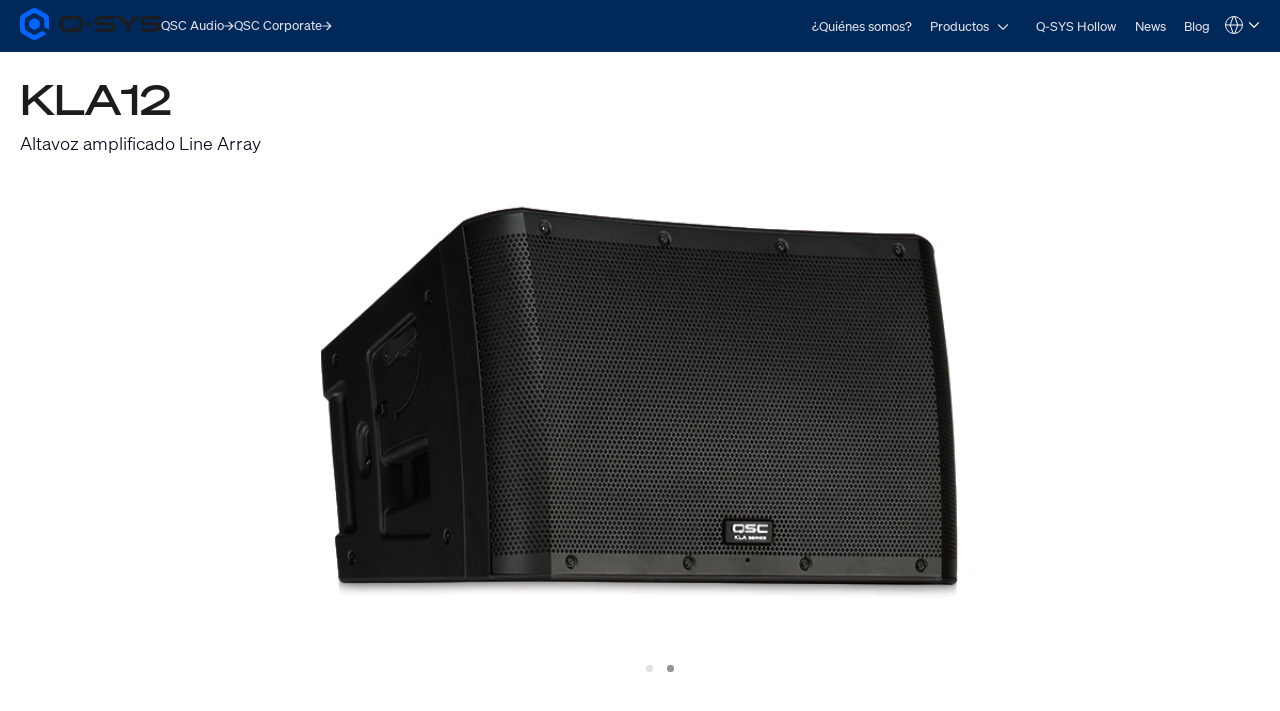

--- FILE ---
content_type: text/html; charset=utf-8
request_url: https://www.qsys.com/es/sistemas/productos/altavoces/altavoces-amplificados-instalados/serie-kla/kla12/?L=0
body_size: 22079
content:
<!DOCTYPE html>
<!--[if lt IE 9 ]><html lang="es" class="no-js lt-ie9"><![endif]-->
<!--[if IE 9 ]><html lang="es" class="no-js ie9"><![endif]-->
<!--[if gt IE 9]><!--><html lang="es" class="qsys no-js"><!--<![endif]-->
<head>

<meta charset="utf-8">





<meta name="generator" content="TYPO3 CMS">
<meta name="viewport" content="width=device-width, initial-scale=1">


<link rel="stylesheet" type="text/css" href="/typo3temp/assets/css/1322a0dd08.css?1768447228" media="all">
<link rel="stylesheet" type="text/css" href="/typo3conf/ext/layerslider/Resources/Public/css/layerslider.css?1768437588" media="all">
<link rel="stylesheet" type="text/css" href="/typo3conf/ext/layerslider/Resources/Public/css/additionalStyles.css?1768437588" media="all">
<link rel="stylesheet" type="text/css" href="/typo3conf/ext/solr/Resources/Public/StyleSheets/Frontend/results.css?1768447175" media="all">
<link rel="stylesheet" type="text/css" href="/typo3conf/ext/solr/Resources/Public/StyleSheets/Frontend/loader.css?1768447175" media="all">
<link rel="stylesheet" type="text/css" href="//fonts.googleapis.com/css?family=Roboto+Condensed:400,700" media="all">
<link rel="stylesheet" type="text/css" href="/typo3conf/ext/t3site/Sites/Main/Resources/Public/Dist/Stylesheets/styles.min.978931f7.css?1768447210" media="all">



<script src="https://consent.trustarc.com/notice?domain=qsc.com&amp;c=teconsent&amp;js=nj&amp;noticeType=bb&amp;text=true&amp;gtm=1&amp;pcookie" type="text/javascript" async="async"></script>
<script src="https://consent.trustarc.com/autoblockasset/core.min.js?domain=qsc.com" type="text/javascript"></script>
<script src="https://consent.trustarc.com/autoblockoptout?domain=qsc.com" type="text/javascript"></script>
<script src="/typo3conf/ext/t3site/Sites/Main/Resources/Public/trustarc/gtm_event_listener.js?1768437588" type="text/javascript"></script>
<script src="/typo3conf/ext/t3site/Sites/Main/Resources/Assets/Script/Javascript/Libs/Modernizr/modernizr.min.js?1768437588" type="text/javascript"></script>
<script src="//platform-api.sharethis.com/js/sharethis.js#property=5b112df77440e90011794ebb&amp;product=sticky-share-buttons" type="text/javascript" async="async"></script>


<link rel="shortcut icon" href="/typo3conf/ext/t3site/Sites/Main/Resources/Assets/Images/Icons/Qsys/favicon.ico"><meta name="google-site-verification" content="DGr_VOOIhetO9EZ5csE2fZGNm_F39d8N32bR6IxS7nU" />  <!-- Google Tag Manager -->
  <script>(function(w,d,s,l,i){w[l]=w[l]||[];w[l].push({'gtm.start':
  new Date().getTime(),event:'gtm.js'});var f=d.getElementsByTagName(s)[0],
  j=d.createElement(s),dl=l!='dataLayer'?'&l='+l:'';j.async=true;j.src=
  'https://www.googletagmanager.com/gtm.js?id='+i+dl+'';f.parentNode.insertBefore(j,f);
  })(window,document,'script','dataLayer','GTM-K7MM6T8');</script>
  <!-- End Google Tag Manager --><link rel="canonical" href="https://www.qsys.com/es/sistemas/productos/altavoces/altavoces-amplificados-instalados/serie-kla/kla12/?L=0" /><meta property="og:title" content="KLA12"><meta property="og:type" content="product"><meta property="og:description" content="The KLA112 by QSC, is an active line array speaker system ideal for a wide range of portable and permanently installed sound reinforcement applications"><meta property="og:site_name" content="www.qsys.com"><meta property="og:url" content="https://www.qsys.com/es/sistemas/productos/altavoces/altavoces-amplificados-instalados/serie-kla/kla12/?L=0"><meta property="og:image" content="https://www.qsys.com/fileadmin/user_upload/q_loudspeakers_kseries_KLA12_img_heroFront.jpg"><meta property="twitter:title" content="KLA12"><meta property="twitter:card" content="KLA12"><meta property="twitter:description" content="The KLA112 by QSC, is an active line array speaker system ideal for a wide range of portable and permanently installed sound reinforcement applications"><meta property="twitter:site" content="@qsc"><meta property="twitter:image" content="https://www.qsys.com/fileadmin/user_upload/q_loudspeakers_kseries_KLA12_img_heroFront.jpg"><meta name="facebook-domain-verification" content="wiww34anv8zbxeyak3mj2p6i6br611" />
<meta name="title" property="og:title" content="KLA12 Active Line Array Loudspeaker – QSC" />
<meta name="description" property="og:description" content="The KLA112 by QSC, is an active line array speaker system ideal for a wide range of portable and permanently installed sound reinforcement applications" />
<meta name="date" content="2021-06-01" />
<title>KLA12 Active Line Array Loudspeaker – QSC</title>
<link rel="profile" href="https://a9.com/-/spec/opensearch/1.1/" />
			<link rel="search"
				  type="application/opensearchdescription+xml"
				  href="https://www.qsys.com/?L=0"
				  title="Website Search"
			/>
</head>
<link rel="stylesheet" href="https://qsc-media.cdn-rs.com/layout/rs/new/styles/rs/api/v3/rs.css" type="text/css">
<link rel="stylesheet" href="/typo3conf/ext/t3site/Sites/Main/Resources/Public/font-awesome-4.7.0/css/font-awesome.min.css" type="text/css"/>
<link rel="stylesheet" href="https://use.typekit.net/arn1dic.css">

	<link rel="stylesheet" href="https://www.qsys.com/fileadmin/css/smartling.css?1769386038"/>




<body class="division-microsite division-systems qsys product" >
	
    <!-- Google Tag Manager (noscript) -->
    <noscript><iframe src="https://www.googletagmanager.com/ns.html?id=GTM-K7MM6T8"
    height="0" width="0" style="display:none;visibility:hidden"></iframe></noscript>
    <!-- End Google Tag Manager (noscript) -->


	<header id="ngNavApp"
	 class="site-nav" >
	
	<script type="text/javascript">
	window.ngNavData = {
		endpointDomain: '/',
		businessUnitBranch: 0,
		primaryNavBranch: 7426
	};
</script>

<script type="text/ng-template" id="navitem.html">
	<li>
	<a
		href="{{item.url}}"
		target="{{item.target}}"
		ng-mouseover="updateCallout()"
		ng-click="activateItem(item, $event)"
		>{{item.specialTitle ? item.specialTitle : item.title}}</a
	>
</li>
</script>

<script type="text/ng-template" id="navcallout.html">
	<figure ng-show="show()" class="nav-preview" ng-class="sizer()">
	<figcaption ng-bind-html="captionHtml"></figcaption>
	<a ng-if="item.callout.image" href="{{item.url}}"><img ng-src="{{item.callout.image}}" alt=""></a>
</figure>
</script>

<script type="text/ng-template" id="navcollection.html">
	<div>
	<ul
		class="nav-section-nested-list nav-slide-out"
		ng-show="navStateService.isOpen(navkey, $parent.$id)"
		data-open="{{navStateService.isOpen(navkey, $parent.$id)}}"
	>
		<li>
			<a href="{{$parent.item.url}}" ng-mouseover="updateCallout()"
				>{{$parent.item.specialTitle ? $parent.item.specialTitle :
				$parent.item.title}}</a
			>
		</li>
		<navitem
			ng-repeat="item in collection"
			item="item"
			navlevel="{{navlevel}}"
			navkey="{{navkey}}"
		></navitem>
	</ul>
</div>
</script>

<script type="text/ng-template" id="navbranch.html">
	<li class="{{!megaDropdownContent && showMegamenu ? 'nav-dropdown' : ''}}">
	<a
		href="{{item.url}}"
		target="{{item.target}}"
		ng-focus="navStateService.closeAll()"
		>{{item.title}}</a
	>
	<button
		id="nav-{{$id}}"
		class="nav-corporate__dropdown-button"
		aria-expanded="{{navStateService.isOpen(navkey, $id)}}"
		aria-controls="nav-panel-{{$id}}"
		ng-click="toggleItem(item, 0, $event, 300)"
		ng-show="showMegamenu"
	>
		<span class="screen-reader-text">Open {{item.title}}</span>
		<svg
			width="12"
			height="12"
			viewBox="0 0 12 12"
			fill="none"
			xmlns="http://www.w3.org/2000/svg"
			stroke="currentColor"
			stroke-width="1.2"
			>
			<path d="M10.8125 3.47917L6 8.29167L1.1875 3.47917" />
		</svg>
	</button>
	<div
		class="nav-section nav-slide-down nav-{{item.title}} {{!megaDropdownContent ? 'nav-dropdown-container' : 'banner-block-tertiary'}}"
		ng-show="navStateService.isOpen(navkey, $id)"
		id="nav-panel-{{$id}}"
		aria-labelledby="nav-{{$id}}"
		ng-keydown="onKeyDown($event)"
		style="{{!megaDropdownContent ? 'display: none;' : '' }}"
	>
		<div
			class="{{!megaDropdownContent ? 'nested-nav' : 'container container-full'}}"
		>
			<div ng-class="indentClass">
				<nav class="nav-section-container">
					<navcallout
						ng-if="item.showPageBasedMegaMenu == 0 && itemsWithCallouts.length > 0"
						ng-repeat="item in itemsWithCallouts"
						navkey="{{navkey}}"
					></navcallout>
					<ul
						ng-if="!megaDropdownContent"
						class="nav-section-nested-list"
					>
						<navitem
							ng-repeat="item in item.children"
							item="item"
							navkey="{{navkey}}"
						></navitem>
					</ul>
					<ul
						ng-if="megaDropdownContent"
						class="nav-section-mega-menu"
					>
						<li ng-bind-html="megaDropdownContent"></li>
					</ul>
				</nav>
			</div>
		</div>
	</div>
</li>
</script>

	<a href="#main-content" class="button skip-link">Skip to main content</a>
	<section class="banner-primary qsys">
		<div class="container container-full">
			<a class="logo qsys" href="/es/?L=0">
	
			




















	<svg
		xmlns="http://www.w3.org/2000/svg"
		width="150"
		height="33.94"
		viewBox="0 0 983.64 222.58"
	>
		<path
			fill="#1C1C1C"
			d="M653.92,106.07c-7.68-4.25-19.32-6.32-35.58-6.32h-46.85c-24.71,0-24.71-3.95-24.71-11.11s2.23-9.1,6.33-10.57c5.68-2.03,15.16-2.42,30.66-2.42h76.23c1.76,0,3.19-1.43,3.19-3.19v-13.13c0-1.76-1.43-3.19-3.19-3.19h-83.99c-26.73,0-52.84,2.44-52.84,31.56,0,14.85,5.17,23.46,16.76,27.9,10.37,3.98,26.18,4.73,51.74,4.73h30.05c20.3,0,21.15,3.36,21.15,10.97,0,8.73-1.18,13.66-25.35,13.66h-87.51c-1.76,0-3.19,1.43-3.19,3.19v13.13c0,1.76,1.43,3.19,3.19,3.19h85.09c11.2,0,23.99-.32,33.87-4.17,11.45-4.45,17.51-13.41,17.51-25.91v-6.32c0-9.99-4.23-17.4-12.57-22.01h.01ZM971.07,106.07c-7.68-4.25-19.32-6.32-35.58-6.32h-46.85c-24.71,0-24.71-3.95-24.71-11.11s2.23-9.1,6.33-10.57c5.68-2.03,15.16-2.42,30.66-2.42h76.23c1.76,0,3.19-1.43,3.19-3.19v-13.13c0-1.76-1.43-3.19-3.19-3.19h-83.99c-26.73,0-52.84,2.44-52.84,31.56,0,14.85,5.17,23.46,16.76,27.9,10.37,3.98,26.18,4.73,51.74,4.73h30.05c20.3,0,21.15,3.36,21.15,10.97,0,8.73-1.18,13.66-25.35,13.66h-87.51c-1.76,0-3.19,1.43-3.19,3.19v13.13c0,1.76,1.43,3.19,3.19,3.19h85.09c11.2,0,23.99-.32,33.87-4.17,11.45-4.45,17.51-13.41,17.51-25.91v-6.32c0-9.99-4.23-17.4-12.57-22.01h.01ZM831.61,56.15h-24.99c-.75,0-1.48.27-2.06.77l-51.15,44-51.14-43.99c-.58-.5-1.31-.77-2.06-.77h-24.99c-1.36,0-2.53.84-3,2.14-.46,1.3-.09,2.72.95,3.61l67.96,58.19v41.15c0,1.8,1.43,3.26,3.19,3.26h18.19c1.76,0,3.19-1.46,3.19-3.26v-41.15l67.96-58.19c1.04-.89,1.41-2.31.95-3.61-.46-1.3-1.64-2.14-3-2.14h0ZM461.81,98.46h34.93c1.62,0,2.94,1.32,2.94,2.94v17.82c0,1.62-1.32,2.94-2.94,2.94h-34.93c-1.62,0-2.94-1.32-2.94-2.94v-17.82c0-1.62,1.32-2.94,2.94-2.94ZM389.3,56.15h-67.36c-32.28,0-46.05,12.21-46.05,40.84v26.65c0,28.63,13.77,40.84,46.06,40.84l44.19-.19v8.61c0,1.75,1.42,3.18,3.18,3.18h17.35c1.75,0,3.18-1.42,3.18-3.18v-8.74c1.66,0,4.4-.05,8.92-.11,11.87-.17,21.98-4.48,28.47-12.14,5.53-6.54,8.11-15.52,8.11-28.27v-26.65c0-28.63-13.77-40.84-46.05-40.84h0ZM386.69,133.34h-17.4c-1.74,0-3.16,1.42-3.16,3.16v8.05l-42.58.44c-13.86,0-23.09-2.78-23.09-16.36v-36.61c0-9.82,3.93-16.36,23.09-16.36h64.13c13.86,0,23.09,2.78,23.09,16.36v36.61c0,9.28-6.46,14.83-12.84,15.51-3.9.42-6.51.45-8.1.38v-8.03c0-1.74-1.41-3.15-3.15-3.15h.01Z"
		/>
		<path
			fill="#0166FF"
			d="M137.95,125v-27.42c0-4.64-2.48-8.94-6.5-11.26l-23.75-13.71c-4.02-2.32-8.98-2.32-13,0l-23.75,13.71c-4.02,2.32-6.5,6.61-6.5,11.26v27.42c0,4.64,2.48,8.94,6.5,11.26l23.75,13.71c4.02,2.32,8.98,2.32,13,0l23.75-13.71c4.02-2.32,6.5-6.61,6.5-11.26ZM148.67,162.75l-39.96,23.07c-4.64,2.68-10.36,2.68-15,0l-53.3-30.77c-4.64-2.68-7.5-7.63-7.5-12.99v-61.54c0-5.36,2.86-10.31,7.5-12.99l53.3-30.77c4.64-2.68,10.36-2.68,15,0l53.3,30.77c4.64,2.68,7.5,7.63,7.5,12.99v45.88c0,3.22,1.72,6.19,4.5,7.8l22.4,12.93c2.67,1.54,6-.39,6-3.46v-70.01c0-12.86-6.86-24.75-18-31.18L119.2,4.82c-11.14-6.43-24.86-6.43-36,0L18,42.47C6.86,48.9,0,60.78,0,73.64v75.29c0,12.86,6.86,24.75,18,31.18l65.2,37.64c11.14,6.43,24.86,6.43,36,0l60.87-35.14c2.67-1.54,2.67-5.39,0-6.93l-22.41-12.93c-2.78-1.61-6.21-1.61-9,0h.01Z"
		/>
	</svg>








































			<span class="screen-reader-text"
				>Q-SYS Audio Products Homepage</span
			>
		
</a>

			<nav class="nav-divisions" aria-label="Divisions">
	
			<a href="https://www.qscaudio.com">
				<span>QSC Audio </span>
				






















	<svg
		width="10"
		height="10"
		viewBox="0 0 10 10"
		xmlns="http://www.w3.org/2000/svg"
		fill="currentColor"
	>
		<path
			d="M7.37127 5.5625H0.52002V4.4375H7.37127L4.22127 1.2875L5.02564 0.5L9.52564 5L5.02564 9.5L4.22127 8.7125L7.37127 5.5625Z"
		/>
	</svg>






































			</a>
		
	<a href="https://www.qsc.com">
		<span>QSC Corporate</span>
		






















	<svg
		width="10"
		height="10"
		viewBox="0 0 10 10"
		xmlns="http://www.w3.org/2000/svg"
		fill="currentColor"
	>
		<path
			d="M7.37127 5.5625H0.52002V4.4375H7.37127L4.22127 1.2875L5.02564 0.5L9.52564 5L5.02564 9.5L4.22127 8.7125L7.37127 5.5625Z"
		/>
	</svg>






































	</a>
</nav>

			<nav
	aria-label="Site"
	class="nav-corporate visible-hamburger"
	data-latent-init-key="primaryNav"
	ng-controller="primaryNavController"
>
	<ul ng-hide="!loading">
		<li><a href="/es/sistemas/quienes-somos/?L=0">¿Quiénes somos?</a></li><li><a href="/es/sistemas/productos/?L=0">Productos</a></li><li><a href="/es/sistemas/q-sys-hollow/?L=0">Q-SYS Hollow</a></li><li><a href="/es/sistemas/news/?L=0">News</a></li><li><a href="https://blogs.qsc.com/systems/es/" target="_blank">Blog</a></li>
	</ul>
	<ul ng-hide="loading">
		<navbranch ng-repeat="item in branches" item="item" navkey="primary" />
	</ul>
</nav>

			<nav class="nav-nested invisible-hamburger" data-mobile-menu aria-label="Site Links">
			<a href="#" class="nav-nested-trigger" data-dropdown-trigger>
        <span>Menu</span>
        <svg
          width="25"
          height="26"
          viewBox="0 0 25 26"
          fill="none"
          stroke="black"
          stroke-width="2.08333"
          xmlns="http://www.w3.org/2000/svg"
        >
          <path d="M23.004 20.6705H1.99707" />
          <path d="M1.99707 5.57327H23.004" />
          <path d="M1.99707 13.1219H23.004" />
        </svg>
      </a>
			<ul class="nav-division-nested" data-dropdown-menu><li id="bu-nav" class="division-professional"><a href="/es/registro-del-producto/?L=0">Registro del producto</a></li><li id="bu-nav" data-nav-nested-dropdown class="division-professional"><a href="/es/sistemas/?L=0" data-dropdown-trigger>Sistemas</a><ul class="nav-subdivision-nested" data-dropdown-menu><li class="nav-subdivision-overview"><a href="/es/sistemas/quienes-somos/?L=0">¿Quiénes somos?</a></li><li class="has-sections" data-nav-nested-dropdown><a href="/es/sistemas/productos/?L=0" data-dropdown-trigger>Productos</a><ul class="nav-section-nested" data-dropdown-menu><li class="has-subsection" data-nav-nested-dropdown><a href="/es/sistemas/productos/q-sys/?L=0" data-dropdown-trigger>Q-SYS</a><ul data-dropdown-menu><li class="has-subsection" data-nav-nested-dropdown><a href="/es/sistemas/productos/q-sys/soluciones/?L=0" data-dropdown-trigger>Soluciónes</a><ul data-dropdown-menu><li><a href="/es/sistemas/productos/q-sys/soluciones/collaboration-solutions/?L=0">Collaboration Solutions</a></li><li><a href="/es/sistemas/productos/q-sys/soluciones/q-sys-control/?L=0">Q-SYS Control</a></li><li><a href="/es/sistemas/productos/q-sys/soluciones/audio-video-y-control-en-toda-la-impresa/?L=0">Audio, video y control en toda la impresa</a></li><li><a href="/es/sistemas/productos/q-sys/soluciones/solucion-unica-de-integracion-de-conferencias-web-q-sys/?L=0">Solución Única de Integración de Conferencias Web Q-SYS</a></li></ul></li><li class="has-subsection" data-nav-nested-dropdown><a href="/es/sistemas/productos/q-sys/productos-perifericos-y-accesorios/?L=0" data-dropdown-trigger>Productos, Periféricos y Accesorios</a><ul data-dropdown-menu><li class="has-subsection" data-nav-nested-dropdown><a href="/es/sistemas/productos/q-sys/productos-perifericos-y-accesorios/attero-tech/?L=0" data-dropdown-trigger>Attero Tech</a><ul data-dropdown-menu><li class="has-subsection" data-nav-nested-dropdown><a href="/es/sistemas/productos/q-sys/productos-perifericos-y-accesorios/attero-tech/at-interfaces-de-sonido-en-red-para-montaje-en-pared/?L=0" data-dropdown-trigger>AT Interfaces de sonido en red para montaje en pared</a><ul data-dropdown-menu><li><a href="/es/sistemas/productos/q-sys/productos-perifericos-y-accesorios/attero-tech/at-interfaces-de-sonido-en-red-para-montaje-en-pared/und6io-bt/?L=0">unD6IO-BT</a></li><li><a href="/es/sistemas/productos/q-sys/productos-perifericos-y-accesorios/attero-tech/at-interfaces-de-sonido-en-red-para-montaje-en-pared/undx2io/?L=0">unDX2IO+</a></li><li><a href="/es/sistemas/productos/q-sys/productos-perifericos-y-accesorios/attero-tech/at-interfaces-de-sonido-en-red-para-montaje-en-pared/undx4i/?L=0">unDX4I</a></li><li><a href="/es/sistemas/productos/q-sys/productos-perifericos-y-accesorios/attero-tech/at-interfaces-de-sonido-en-red-para-montaje-en-pared/und6io/?L=0">unD6IO</a></li><li><a href="/es/sistemas/productos/q-sys/productos-perifericos-y-accesorios/attero-tech/at-interfaces-de-sonido-en-red-para-montaje-en-pared/axon-d2i/?L=0">Axon D2i</a></li></ul></li><li class="has-subsection" data-nav-nested-dropdown><a href="/es/sistemas/productos/q-sys/productos-perifericos-y-accesorios/attero-tech/at-interfaces-de-sonido-para-montaje-en-superficie/?L=0" data-dropdown-trigger>AT Interfaces de sonido para montaje en superficie</a><ul data-dropdown-menu><li><a href="/es/sistemas/productos/q-sys/productos-perifericos-y-accesorios/attero-tech/at-interfaces-de-sonido-para-montaje-en-superficie/axon-a4flex/?L=0">Axon A4FLEX</a></li></ul></li><li class="has-subsection" data-nav-nested-dropdown><a href="/es/sistemas/productos/q-sys/productos-perifericos-y-accesorios/attero-tech/at-interfaces-de-sonido-en-red-para-montaje-en-rack/?L=0" data-dropdown-trigger>AT Interfaces de sonido en red para montaje en rack</a><ul data-dropdown-menu><li><a href="/es/sistemas/productos/q-sys/productos-perifericos-y-accesorios/attero-tech/at-interfaces-de-sonido-en-red-para-montaje-en-rack/synapse-dm1/?L=0">Synapse DM1</a></li><li><a href="/es/sistemas/productos/q-sys/productos-perifericos-y-accesorios/attero-tech/at-interfaces-de-sonido-en-red-para-montaje-en-rack/synapse-d16mio/?L=0">Synapse D16Mio</a></li><li><a href="/es/sistemas/productos/q-sys/productos-perifericos-y-accesorios/attero-tech/at-interfaces-de-sonido-en-red-para-montaje-en-rack/synapse-d32mi/?L=0">Synapse D32Mi</a></li><li><a href="/es/sistemas/productos/q-sys/productos-perifericos-y-accesorios/attero-tech/at-interfaces-de-sonido-en-red-para-montaje-en-rack/synapse-d32i/?L=0">Synapse D32i</a></li><li><a href="/es/sistemas/productos/q-sys/productos-perifericos-y-accesorios/attero-tech/at-interfaces-de-sonido-en-red-para-montaje-en-rack/synapse-d32o/?L=0">Synapse D32o</a></li></ul></li><li class="has-subsection" data-nav-nested-dropdown><a href="/es/sistemas/productos/q-sys/productos-perifericos-y-accesorios/attero-tech/attero-tech-estaciones-de-localizacion-por-ip/?L=0" data-dropdown-trigger>Attero Tech Estaciones de localización por IP</a><ul data-dropdown-menu><li><a href="/es/sistemas/productos/q-sys/productos-perifericos-y-accesorios/attero-tech/attero-tech-estaciones-de-localizacion-por-ip/zip4/?L=0">Zip4</a></li><li><a href="/es/sistemas/productos/q-sys/productos-perifericos-y-accesorios/attero-tech/attero-tech-estaciones-de-localizacion-por-ip/zip4-3g/?L=0">Zip4-3G</a></li></ul></li><li class="has-subsection" data-nav-nested-dropdown><a href="/es/sistemas/productos/q-sys/productos-perifericos-y-accesorios/attero-tech/attero-tech-controles-de-red-de-pared/?L=0" data-dropdown-trigger>Attero Tech Controles de red de pared</a><ul data-dropdown-menu><li><a href="/es/sistemas/productos/q-sys/productos-perifericos-y-accesorios/attero-tech/attero-tech-controles-de-red-de-pared/axon-c1/?L=0">Axon C1</a></li></ul></li><li class="has-subsection" data-nav-nested-dropdown><a href="/es/sistemas/productos/q-sys/productos-perifericos-y-accesorios/attero-tech/attero-tech-perifericos-de-monitoreo-de-audio/?L=0" data-dropdown-trigger>Attero Tech Periféricos de monitoreo de audio</a><ul data-dropdown-menu><li><a href="/es/sistemas/productos/q-sys/productos-perifericos-y-accesorios/attero-tech/attero-tech-perifericos-de-monitoreo-de-audio/undnemo/?L=0">unDNEMO</a></li></ul></li><li class="has-subsection" data-nav-nested-dropdown><a href="/es/sistemas/productos/q-sys/productos-perifericos-y-accesorios/attero-tech/attero-tech-amplificadores-de-red/?L=0" data-dropdown-trigger>Attero Tech Amplificadores de red</a><ul data-dropdown-menu><li><a href="/es/sistemas/productos/q-sys/productos-perifericos-y-accesorios/attero-tech/attero-tech-amplificadores-de-red/axon-dth1620/?L=0">Axon DTH1620</a></li></ul></li><li class="has-subsection" data-nav-nested-dropdown><a href="/es/sistemas/productos/q-sys/productos-perifericos-y-accesorios/attero-tech/attero-tech-modulos-analogicos-de-extension-de-es/?L=0" data-dropdown-trigger>Attero Tech Módulos analógicos de extensión de E/S</a><ul data-dropdown-menu><li><a href="/es/sistemas/productos/q-sys/productos-perifericos-y-accesorios/attero-tech/attero-tech-modulos-analogicos-de-extension-de-es/axiom-ml1/?L=0">Axiom ML1</a></li><li><a href="/es/sistemas/productos/q-sys/productos-perifericos-y-accesorios/attero-tech/attero-tech-modulos-analogicos-de-extension-de-es/axiom-usb1/?L=0">Axiom USB1</a></li><li><a href="/es/sistemas/productos/q-sys/productos-perifericos-y-accesorios/attero-tech/attero-tech-modulos-analogicos-de-extension-de-es/axiom-axpio/?L=0">Axiom AXPio</a></li></ul></li><li><a href="/es/sistemas/productos/q-sys/productos-perifericos-y-accesorios/attero-tech/attero-tech-software-y-accesorios/?L=0">Attero Tech Software y accesorios</a></li></ul></li><li class="has-subsection" data-nav-nested-dropdown><a href="/es/sistemas/productos/q-sys/productos-perifericos-y-accesorios/procesadores-q-systm-core/?L=0" data-dropdown-trigger>Procesadores Q-SYS™ Core</a><ul data-dropdown-menu><li class="has-subsection" data-nav-nested-dropdown><a href="/es/sistemas/productos/q-sys/productos-perifericos-y-accesorios/procesadores-q-systm-core/vcore-virtualized-processor/?L=0" data-dropdown-trigger>Procesador virtual vCore</a><ul data-dropdown-menu><li><a href="/es/sistemas/productos/q-sys/productos-perifericos-y-accesorios/procesadores-q-systm-core/procesador-virtual-vcore/q-sys-vcore-faq/?L=0">Q-SYS vCore FAQ</a></li></ul></li><li><a href="/es/sistemas/productos/q-sys/productos-perifericos-y-accesorios/procesadores-q-systm-core/nv-32-h-core-capable/?L=0">NV-32-H Core Capable</a></li><li><a href="/es/sistemas/productos/q-sys/productos-perifericos-y-accesorios/procesadores-q-systm-core/core-nano/?L=0">Core Nano</a></li><li><a href="/es/sistemas/productos/q-sys/productos-perifericos-y-accesorios/procesadores-q-systm-core/core-8-flex/?L=0">Core 8 Flex</a></li><li><a href="/es/sistemas/productos/q-sys/productos-perifericos-y-accesorios/procesadores-q-systm-core/core-110f/?L=0">Core 110f</a></li><li><a href="/es/sistemas/productos/q-sys/productos-perifericos-y-accesorios/procesadores-q-systm-core/core-24f/?L=0">Core 24f</a></li><li><a href="/es/sistemas/productos/q-sys/productos-perifericos-y-accesorios/procesadores-q-systm-core/core-510i/?L=0">Core 510i</a></li><li><a href="/es/sistemas/productos/q-sys/productos-perifericos-y-accesorios/procesadores-q-systm-core/server-core-x10/?L=0">Server Core X10</a></li><li><a href="/es/sistemas/productos/q-sys/productos-perifericos-y-accesorios/procesadores-q-systm-core/core-610/?L=0">Core 610</a></li><li><a href="/es/sistemas/productos/q-sys/productos-perifericos-y-accesorios/procesadores-q-systm-core/server-core-x20r/?L=0">Server Core X20r</a></li><li><a href="/es/sistemas/productos/q-sys/productos-perifericos-y-accesorios/procesadores-q-systm-core/server-core-x50r/?L=0">Server Core X50r</a></li><li><a href="/es/sistemas/productos/q-sys/productos-perifericos-y-accesorios/procesadores-q-systm-core/core-5200/?L=0">Core 5200</a></li></ul></li><li><a href="/es/sistemas/productos/q-sys/productos-perifericos-y-accesorios/integracion-en-salas-de-conferencias/uc-compute-bundle/?L=0">Paquete de cómputo para CU</a></li><li class="has-subsection" data-nav-nested-dropdown><a href="/es/sistemas/productos/q-sys/productos-perifericos-y-accesorios/integracion-en-salas-de-conferencias/?L=0" data-dropdown-trigger>Integración en salas de conferencias</a><ul data-dropdown-menu><li class="has-subsection" data-nav-nested-dropdown><a href="/es/sistemas/productos/q-sys/productos-perifericos-y-accesorios/integracion-en-salas-de-conferencias/q-sys-visionsuite/?L=0" data-dropdown-trigger>Q-SYS VisionSuite</a><ul data-dropdown-menu><li><a href="/es/sistemas/productos/q-sys/productos-perifericos-y-accesorios/integracion-en-salas-de-conferencias/q-sys-visionsuite/vsa-100/?L=0">VSA-100</a></li><li><a href="/es/sistemas/productos/q-sys/productos-perifericos-y-accesorios/integracion-en-salas-de-conferencias/seervision/?L=0">Seervision</a></li><li><a href="/es/sistemas/productos/q-sys/productos-perifericos-y-accesorios/integracion-en-salas-de-conferencias/q-sys-automatic-camera-preset-recall/?L=0">Llamado automático de presets de cámara Q-SYS</a></li><li><a href="/es/sistemas/productos/q-sys/productos-perifericos-y-accesorios/integracion-en-salas-de-conferencias/q-sys-visionsuite/visionsuite-updates/?L=0">VisionSuite Updates</a></li><li><a href="/es/sistemas/productos/q-sys/productos-perifericos-y-accesorios/integracion-en-salas-de-conferencias/q-sys-visionsuite/visionsuite-designer/?L=0">VisionSuite Designer</a></li></ul></li><li class="has-subsection" data-nav-nested-dropdown><a href="/es/sistemas/productos/q-sys/productos-perifericos-y-accesorios/integracion-en-salas-de-conferencias/serie-nc/?L=0" data-dropdown-trigger>Serie NC</a><ul data-dropdown-menu><li><a href="/es/sistemas/productos/q-sys/productos-perifericos-y-accesorios/integracion-en-salas-de-conferencias/serie-nc/camaras-ptz-para-conferencias-de-la-serie-nc/?L=0">Cámaras PTZ para conferencias de la Serie NC</a></li><li><a href="/es/sistemas/productos/q-sys/productos-perifericos-y-accesorios/integracion-en-salas-de-conferencias/serie-nc/camara-para-conferencias-nc-110/?L=0">Cámara para conferencias NC-110</a></li><li><a href="/es/sistemas/productos/q-sys/productos-perifericos-y-accesorios/integracion-en-salas-de-conferencias/serie-nc/nc-pro15x/?L=0">NC-Pro15x</a></li><li><a href="/es/sistemas/productos/q-sys/productos-perifericos-y-accesorios/integracion-en-salas-de-conferencias/serie-nc/nc-90-g2/?L=0">NC-90-G2</a></li></ul></li><li class="has-subsection" data-nav-nested-dropdown><a href="/es/sistemas/productos/q-sys/productos-perifericos-y-accesorios/integracion-en-salas-de-conferencias/serie-nv/?L=0" data-dropdown-trigger>Serie NV</a><ul data-dropdown-menu><li><a href="/es/sistemas/productos/q-sys/productos-perifericos-y-accesorios/integracion-en-salas-de-conferencias/serie-nv/nodos-finales-de-video-en-red-de-q-sys/?L=0">Nodos finales de video en red de Q-SYS</a></li><li><a href="/es/sistemas/productos/q-sys/productos-perifericos-y-accesorios/integracion-en-salas-de-conferencias/serie-nv/nv-21-hu/?L=0">NV-21-HU</a></li><li><a href="/es/sistemas/productos/q-sys/productos-perifericos-y-accesorios/integracion-en-salas-de-conferencias/serie-nv/nv-1-h-we/?L=0">NV-1-H-WE</a></li></ul></li><li><a href="/es/sistemas/productos/q-sys/productos-perifericos-y-accesorios/integracion-en-salas-de-conferencias/camaras-para-conferencias-ptz-ip/?L=0">Cámaras para conferencias PTZ-IP</a></li><li><a href="/es/sistemas/productos/q-sys/productos-perifericos-y-accesorios/integracion-en-salas-de-conferencias/puente-de-es-usb/?L=0">Puente de E/S-USB</a></li></ul></li><li class="has-subsection" data-nav-nested-dropdown><a href="/es/sistemas/productos/q-sys/productos-perifericos-y-accesorios/qio-series/?L=0" data-dropdown-trigger>QIO Series</a><ul data-dropdown-menu><li><a href="/es/sistemas/productos/q-sys/productos-perifericos-y-accesorios/qio-series/qio-gp8x8/?L=0">QIO-GP8x8</a></li><li><a href="/es/sistemas/productos/q-sys/productos-perifericos-y-accesorios/qio-series/qio-lvr4/?L=0">QIO-LVR4</a></li><li><a href="/es/sistemas/productos/q-sys/productos-perifericos-y-accesorios/qio-series/qio-flex4a/?L=0">QIO-FLEX4A</a></li><li><a href="/es/sistemas/productos/q-sys/productos-perifericos-y-accesorios/qio-series/qio-ir1x4/?L=0">QIO-IR1x4</a></li><li><a href="/es/sistemas/productos/q-sys/productos-perifericos-y-accesorios/qio-series/qio-s4/?L=0">QIO-S4</a></li><li><a href="/es/sistemas/productos/q-sys/productos-perifericos-y-accesorios/qio-series/qio-aes8x8/?L=0">QIO-AES8x8</a></li><li><a href="/es/sistemas/productos/q-sys/productos-perifericos-y-accesorios/qio-series/qio-tel2/?L=0">QIO-TEL2</a></li><li><a href="/es/sistemas/productos/q-sys/productos-perifericos-y-accesorios/qio-series/hdqio/?L=0">HDQIO</a></li></ul></li><li class="has-subsection" data-nav-nested-dropdown><a href="/es/sistemas/productos/q-sys/productos-perifericos-y-accesorios/perifericos-de-control-de-pantalla-tactil-en-red/?L=0" data-dropdown-trigger>Periféricos de control de pantalla táctil en red</a><ul data-dropdown-menu><li><a href="/es/sistemas/productos/q-sys/productos-perifericos-y-accesorios/perifericos-de-control-de-pantalla-tactil-en-red/tsc-50-g3/?L=0">TSC-50-G3</a></li><li><a href="/es/sistemas/productos/q-sys/productos-perifericos-y-accesorios/perifericos-de-control-de-pantalla-tactil-en-red/tsc-70-g3/?L=0">TSC-70-G3</a></li><li><a href="/es/sistemas/productos/q-sys/productos-perifericos-y-accesorios/perifericos-de-control-de-pantalla-tactil-en-red/tsc-101-g3/?L=0">TSC-101-G3</a></li></ul></li><li class="has-subsection" data-nav-nested-dropdown><a href="/es/sistemas/productos/q-sys/productos-perifericos-y-accesorios/perifericos-de-es-de-red/?L=0" data-dropdown-trigger>Periféricos de E/S de red</a><ul data-dropdown-menu><li><a href="/es/sistemas/productos/q-sys/productos-perifericos-y-accesorios/perifericos-de-es-de-red/nm-t1/?L=0">NM-T1</a></li><li><a href="/es/sistemas/productos/q-sys/productos-perifericos-y-accesorios/perifericos-de-es-de-red/qio/?L=0">QIO</a></li><li><a href="/es/sistemas/productos/q-sys/productos-perifericos-y-accesorios/perifericos-de-es-de-red/core-510i-en-modo-io-frame/?L=0">Core 510i (en modo I/O Frame)</a></li><li><a href="/es/sistemas/productos/q-sys/productos-perifericos-y-accesorios/perifericos-de-es-de-red/io-frame/?L=0">I/O Frame</a></li><li><a href="/es/sistemas/productos/q-sys/productos-perifericos-y-accesorios/perifericos-de-es-de-red/io-22/?L=0">I/O-22</a></li><li><a href="/es/sistemas/productos/q-sys/productos-perifericos-y-accesorios/perifericos-de-es-de-red/tarjetas-de-es/?L=0">Tarjetas de E/S (descontinuadas)</a></li></ul></li><li class="has-subsection" data-nav-nested-dropdown><a href="/es/sistemas/productos/q-sys/productos-perifericos-y-accesorios/perifericos-de-amplificador-de-red/?L=0" data-dropdown-trigger>Periféricos de amplificador de red</a><ul data-dropdown-menu><li class="has-subsection" data-nav-nested-dropdown><a href="/es/sistemas/productos/q-sys/productos-perifericos-y-accesorios/perifericos-de-amplificador-de-red/serie-spa-q/?L=0" data-dropdown-trigger>Serie SPA-Q</a><ul data-dropdown-menu><li><a href="/es/sistemas/productos/q-sys/productos-perifericos-y-accesorios/perifericos-de-amplificador-de-red/serie-spa-q/spaq-100-2f/?L=0">SPA-Qf 60x2</a></li><li><a href="/es/sistemas/productos/q-sys/productos-perifericos-y-accesorios/perifericos-de-amplificador-de-red/serie-spa-q/spaq-200-4f/?L=0">SPA-Qf 60x4</a></li></ul></li><li class="has-subsection" data-nav-nested-dropdown><a href="/es/sistemas/productos/q-sys/productos-perifericos-y-accesorios/perifericos-de-amplificador-de-red/serie-cx-q/?L=0" data-dropdown-trigger>Serie CX-Q</a><ul data-dropdown-menu><li><a href="/es/sistemas/productos/q-sys/productos-perifericos-y-accesorios/perifericos-de-amplificador-de-red/serie-cx-q/cx-q-2k4/?L=0">CX-Q 2K4</a></li><li><a href="/es/sistemas/productos/q-sys/productos-perifericos-y-accesorios/perifericos-de-amplificador-de-red/serie-cx-q/cx-q-4k4/?L=0">CX-Q 4K4</a></li><li><a href="/es/sistemas/productos/q-sys/productos-perifericos-y-accesorios/perifericos-de-amplificador-de-red/serie-cx-q/cx-q-8k4/?L=0">CX-Q 8K4</a></li><li><a href="/es/sistemas/productos/q-sys/productos-perifericos-y-accesorios/perifericos-de-amplificador-de-red/serie-cx-q/cx-q-4k8/?L=0">CX-Q 4K8</a></li><li><a href="/es/sistemas/productos/q-sys/productos-perifericos-y-accesorios/perifericos-de-amplificador-de-red/serie-cx-q/cx-q-8k8/?L=0">CX-Q 8K8</a></li></ul></li></ul></li><li class="has-subsection" data-nav-nested-dropdown><a href="/es/sistemas/productos/q-sys/productos-perifericos-y-accesorios/audio-altavoces-en-red/serie-nl/?L=0" data-dropdown-trigger>Audio (Altavoces en red)</a><ul data-dropdown-menu><li class="has-subsection" data-nav-nested-dropdown><a href="/es/sistemas/productos/q-sys/productos-perifericos-y-accesorios/audio-altavoces-en-red/serie-nl/?L=0" data-dropdown-trigger>Serie NL</a><ul data-dropdown-menu><li><a href="/es/sistemas/productos/q-sys/productos-perifericos-y-accesorios/audio-altavoces-en-red/serie-nl/nl-c4/?L=0">NL-C4</a></li><li><a href="/es/sistemas/productos/q-sys/productos-perifericos-y-accesorios/audio-altavoces-en-red/serie-nl/nl-p4/?L=0">NL-P4</a></li><li><a href="/es/sistemas/productos/q-sys/productos-perifericos-y-accesorios/audio-altavoces-en-red/serie-nl/nl-sb42/?L=0">NL-SB42</a></li></ul></li></ul></li><li class="has-subsection" data-nav-nested-dropdown><a href="/es/sistemas/productos/q-sys/productos-perifericos-y-accesorios/licencias-de-caracteristica-de-software/?L=0" data-dropdown-trigger>Licencias de escalado y licencias de características</a><ul data-dropdown-menu><li><a href="/es/sistemas/productos/q-sys/productos-perifericos-y-accesorios/licencias-de-caracteristica-de-software/paquete-de-licencias-q-sys-collaboration-bundle-scaling-license/?L=0">Q-SYS Capacity Scaling License</a></li><li><a href="/es/sistemas/productos/q-sys/productos-perifericos-y-accesorios/licencias-de-caracteristicas-de-software/q-sys-core-610-scaling-license/?L=0">Licencia de escalado del Core 610 de Q-SYS</a></li><li><a href="/es/sistemas/productos/q-sys/productos-perifericos-y-accesorios/licencias-de-caracteristica-de-software/software-based-dante/?L=0">Software-based Dante</a></li><li><a href="/es/sistemas/productos/q-sys/productos-perifericos-y-accesorios/licencias-de-caracteristica-de-software/q-sys-av-bridging-feature-license/?L=0">Q-SYS AV Bridging Feature License</a></li><li><a href="/es/sistemas/productos/q-sys/?L=0">Q-SYS UCI Editor</a></li><li><a href="/es/sistemas/productos/q-sys/?L=0">Q-SYS Scripting Engine</a></li><li><a href="/es/sistemas/productos/q-sys/productos-perifericos-y-accesorios/licencias-de-caracteristicas-de-software/q-sys-nv-32-h-core-mode-streaming-feature-license/?L=0">Q-SYS NV-32-H Core Mode Streaming Feature License</a></li></ul></li><li class="has-subsection" data-nav-nested-dropdown><a href="/es/sistemas/productos/q-sys/productos-perifericos-y-accesorios/monitoreo-y-administracion/q-sys-reflect/?L=0" data-dropdown-trigger>Monitoreo y Administración</a><ul data-dropdown-menu><li><a href="/es/sistemas/productos/q-sys/productos-perifericos-y-accesorios/monitoreo-y-administracion/q-sys-reflect/?L=0">Q-SYS Reflect</a></li></ul></li><li><a href="/es/sistemas/productos/q-sys/productos-perifericos-y-accesorios/roomsuite-modular-system/?L=0">RoomSuite Modular System</a></li><li class="has-subsection" data-nav-nested-dropdown><a href="/es/sistemas/productos/q-sys/productos-perifericos-y-accesorios/perifericos-de-estacion-de-localizacion-en-red/?L=0" data-dropdown-trigger>Periféricos de estación de localización en red</a><ul data-dropdown-menu><li><a href="/products-solutions/discontinued-products/attero-tech/?L=0">PS-1600G</a></li><li><a href="/products-solutions/discontinued-products/attero-tech/?L=0">PS-1600H</a></li><li><a href="/products-solutions/discontinued-products/attero-tech/?L=0">PS-1650G</a></li><li><a href="/products-solutions/discontinued-products/attero-tech/?L=0">PS-1650H</a></li><li><a href="/es/sistemas/productos/q-sys/productos-perifericos-y-accesorios/perifericos-de-estacion-de-localizacion-en-red/ps-x/?L=0">PS-X</a></li></ul></li><li><a href="/es/sistemas/productos/q-sys/productos-perifericos-y-accesorios/ps-tscg3-touchscreen-paging-station/?L=0">PS-TSCG3 Estación de voceo con pantalla táctil</a></li><li class="has-subsection" data-nav-nested-dropdown><a href="/es/sistemas/productos/q-sys/productos-perifericos-y-accesorios/switches-de-red/?L=0" data-dropdown-trigger>Switches de red</a><ul data-dropdown-menu><li><a href="/es/sistemas/productos/q-sys/productos-perifericos-y-accesorios/switches-de-red/soluciones-de-red-q-sys/?L=0">Soluciones de red Q-SYS</a></li><li><a href="/es/sistemas/productos/q-sys/productos-perifericos-y-accesorios/switches-de-red/gen-2-switches-de-la-serie-ns-de-q-sys/?L=0">Gen 2 Switches de la serie NS de Q-SYS</a></li><li><a href="/es/sistemas/productos/q-sys/productos-perifericos-y-accesorios/switches-de-red/documentos-adicionales-sobre-switches/?L=0">Documentos adicionales sobre switches</a></li></ul></li></ul></li><li class="has-subsection" data-nav-nested-dropdown><a href="/es/sistemas/productos/q-sys/software/?L=0" data-dropdown-trigger>Software</a><ul data-dropdown-menu><li class="has-subsection" data-nav-nested-dropdown><a href="/es/sistemas/productos/q-sys/software/software-q-systm-designer/?L=0" data-dropdown-trigger>Software Q-SYS™ Designer</a><ul data-dropdown-menu><li><a href="/es/sistemas/productos/q-sys/software/software-q-systm-designer/archivos/?L=0">Archivos</a></li></ul></li><li><a href="/es/sistemas/productos/q-sys/software/q-sys-connect-software/?L=0">Q-SYS Connect Software</a></li><li><a href="/es/sistemas/productos/q-sys/software/android-uci-viewer/?L=0">Android UCI Viewer</a></li></ul></li><li class="has-subsection" data-nav-nested-dropdown><a href="/es/sistemas/productos/q-sys/recursos/?L=0" data-dropdown-trigger>Recursos</a><ul data-dropdown-menu><li><a href="/es/sistemas/productos/q-sys/recursos/q-sys-networking-solutions/?L=0">Q-SYS Networking Solutions</a></li><li><a href="/es/sistemas/productos/q-sys/recursos/integracion-con-telefonia-de-otros-fabricantes/?L=0">Integración con telefonía de otros fabricantes</a></li><li><a href="/es/sistemas/productos/q-sys/recursos/q-sys-configurator/?L=0">Q-SYS Configurator</a></li><li><a href="/es/sistemas/productos/q-sys/recursos/productos-descontinuados/?L=0">Productos descontinuados</a></li></ul></li></ul></li><li><a href="/es/sistemas/productos/business-music/?L=0">Business Music</a></li><li class="has-subsection" data-nav-nested-dropdown><a href="/es/sistemas/productos/amplificadores-de-potencia/?L=0" data-dropdown-trigger>Amplificadores de potencia</a><ul data-dropdown-menu><li class="has-subsection" data-nav-nested-dropdown><a href="/es/sistemas/productos/amplificadores-de-potencia/amplificadores-energystar/serie-spa/?L=0" data-dropdown-trigger>Amplificadores EnergyStar</a><ul data-dropdown-menu><li class="has-subsection" data-nav-nested-dropdown><a href="/es/sistemas/productos/amplificadores-de-potencia/amplificadores-energystar/serie-spa/?L=0" data-dropdown-trigger>Serie SPA</a><ul data-dropdown-menu><li><a href="/es/sistemas/productos/amplificadores-de-potencia/amplificadores-energystar/serie-spa/spa2-60/?L=0">SPA2-60</a></li><li><a href="/es/sistemas/productos/amplificadores-de-potencia/amplificadores-energystar/serie-spa/spa4-60/?L=0">SPA4-60</a></li><li><a href="/es/sistemas/productos/amplificadores-de-potencia/amplificadores-energystar/serie-spa/spa2-200/?L=0">SPA2-200</a></li><li><a href="/es/sistemas/productos/amplificadores-de-potencia/amplificadores-energystar/serie-spa/spa4-100/?L=0">SPA4-100</a></li></ul></li></ul></li><li class="has-subsection" data-nav-nested-dropdown><a href="/es/sistemas/productos/amplificadores-de-potencia/amplificadores-para-instalaciones-fijas/?L=0" data-dropdown-trigger>Amplificadores para Instalaciones Fijas</a><ul data-dropdown-menu><li class="has-subsection" data-nav-nested-dropdown><a href="/es/sistemas/productos/amplificadores-de-potencia/amplificadores-para-instalaciones-fijas/serie-mp-a/?L=0" data-dropdown-trigger>Serie MP-A</a><ul data-dropdown-menu><li><a href="/es/sistemas/productos/amplificadores-de-potencia/amplificadores-para-instalaciones-fijas/serie-mp-a/mp-a20v/?L=0">MP-A20V</a></li><li><a href="/es/sistemas/productos/amplificadores-de-potencia/amplificadores-para-instalaciones-fijas/serie-mp-a/mp-a40v/?L=0">MP-A40V</a></li><li><a href="/es/sistemas/productos/amplificadores-de-potencia/amplificadores-para-instalaciones-fijas/serie-mp-a/mp-a80v/?L=0">MP-A80V</a></li></ul></li></ul></li><li class="has-subsection" data-nav-nested-dropdown><a href="/es/sistemas/productos/amplificadores-de-potencia/amplificadores-con-dsp-ethernet/?L=0" data-dropdown-trigger>Amplificadores con DSP (Ethernet)</a><ul data-dropdown-menu><li class="has-subsection" data-nav-nested-dropdown><a href="/es/sistemas/productos/amplificadores-de-potencia/amplificadores-con-dsp-ethernet/serie-cx-q/?L=0" data-dropdown-trigger>Serie CX-Q</a><ul data-dropdown-menu><li><a href="/es/sistemas/productos/amplificadores-de-potencia/amplificadores-con-dsp-ethernet/serie-cx-q/cx-q-2k4/?L=0">CX-Q 2K4</a></li><li><a href="/es/sistemas/productos/amplificadores-de-potencia/amplificadores-con-dsp-ethernet/serie-cx-q/cx-q-4k4/?L=0">CX-Q 4K4</a></li><li><a href="/es/sistemas/productos/amplificadores-de-potencia/amplificadores-con-dsp-ethernet/serie-cx-q/cx-q-8k4/?L=0">CX-Q 8K4</a></li><li><a href="/es/sistemas/productos/amplificadores-de-potencia/amplificadores-con-dsp-ethernet/serie-cx-q/cx-q-4k8/?L=0">CX-Q 4K8</a></li><li><a href="/es/sistemas/productos/amplificadores-de-potencia/amplificadores-con-dsp-ethernet/serie-cx-q/cx-q-8k8/?L=0">CX-Q 8K8</a></li></ul></li><li class="has-subsection" data-nav-nested-dropdown><a href="/es/sistemas/productos/amplificadores-de-potencia/amplificadores-con-dsp-ethernet/serie-spa-q/?L=0" data-dropdown-trigger>Serie SPA-Q</a><ul data-dropdown-menu><li><a href="/es/sistemas/productos/amplificadores-de-potencia/amplificadores-con-dsp-ethernet/serie-spa-q/spa-q-100-2f/?L=0">SPA-Qf 60x2</a></li><li><a href="/es/sistemas/productos/amplificadores-de-potencia/amplificadores-con-dsp-ethernet/serie-spa-q/spa-q-200-4f/?L=0">SPA-Qf 60x4</a></li></ul></li><li class="has-subsection" data-nav-nested-dropdown><a href="/es/sistemas/productos/amplificadores-de-potencia/amplificadores-con-dsp-ethernet/mpa-q-series/?L=0" data-dropdown-trigger>MPA-Q Series</a><ul data-dropdown-menu><li><a href="/es/sistemas/productos/amplificadores-de-potencia/amplificadores-con-dsp-ethernet/mpa-q-series/mpa-q-4x250/?L=0">MPA-Q 4x250</a></li><li><a href="/es/sistemas/productos/amplificadores-de-potencia/amplificadores-con-dsp-ethernet/mpa-q-series/mpa-q-4x500/?L=0">MPA-Q 4x500</a></li><li><a href="/es/sistemas/productos/amplificadores-de-potencia/amplificadores-con-dsp-ethernet/mpa-q-series/mpa-q-8x125/?L=0">MPA-Q 8x125</a></li><li><a href="/es/sistemas/productos/amplificadores-de-potencia/amplificadores-con-dsp-ethernet/mpa-q-series/mpa-q-8x250/?L=0">MPA-Q 8x250</a></li></ul></li></ul></li><li class="has-subsection" data-nav-nested-dropdown><a href="/es/sistemas/productos/amplificadores-de-potencia/software-de-amplificador/amplifier-navigator/?L=0" data-dropdown-trigger>Software de amplificador</a><ul data-dropdown-menu><li><a href="/es/sistemas/productos/amplificadores-de-potencia/software-de-amplificador/amplifier-navigator/?L=0">Amplifier Navigator</a></li><li><a href="/es/sistemas/productos/amplificadores-de-potencia/software-de-amplificador/libreria-de-perfiles-de-altavoces-cxd/?L=0">Librería de perfiles de altavoces CXD</a></li></ul></li><li><a href="/es/sistemas/productos/amplificadores-de-potencia/accesorios-para-amplificadores/?L=0">Accesorios para amplificadores</a></li><li><a href="/es/sistemas/productos/amplificadores-de-potencia/productos-descontinuados/?L=0">Productos descontinuados</a></li></ul></li><li class="has-subsection" data-nav-nested-dropdown><a href="/es/sistemas/productos/altavoces/?L=0" data-dropdown-trigger>Altavoces</a><ul data-dropdown-menu><li class="has-subsection" data-nav-nested-dropdown><a href="/es/sistemas/productos/altavoces/soluciones/?L=0" data-dropdown-trigger>Soluciones</a><ul data-dropdown-menu><li><a href="/es/sistemas/productos/altavoces/soluciones/acousticdesigntm-series-solutions/?L=0">AcousticDesign™ Series Solutions</a></li></ul></li><li class="has-subsection" data-nav-nested-dropdown><a href="/es/sistemas/productos/altavoces/altavoces-de-montaje-en-superficie/?L=0" data-dropdown-trigger>Altavoces de montaje en superficie</a><ul data-dropdown-menu><li class="has-subsection" data-nav-nested-dropdown><a href="/es/sistemas/productos/altavoces/altavoces-de-montaje-en-superficie/serie-acousticcoveragetm-montaje-en-superficie/?L=0" data-dropdown-trigger>Serie AcousticCoverage™ - Montaje en superficie</a><ul data-dropdown-menu><li><a href="/es/sistemas/productos/altavoces/altavoces-de-montaje-en-superficie/serie-acousticcoveragetm-montaje-en-superficie/ac-s4t/?L=0">AC-S4T</a></li><li><a href="/es/sistemas/productos/altavoces/altavoces-de-montaje-en-superficie/serie-acousticcoveragetm-montaje-en-superficie/ac-s6t/?L=0">AC-S6T</a></li></ul></li><li class="has-subsection" data-nav-nested-dropdown><a href="/es/sistemas/productos/altavoces/altavoces-de-montaje-en-superficie/serie-acousticdesigntm-montaje-en-superficie/?L=0" data-dropdown-trigger>Serie AcousticDesign™ - Montaje en superficie</a><ul data-dropdown-menu><li><a href="/es/sistemas/productos/altavoces/altavoces-de-montaje-en-superficie/serie-acousticdesigntm-montaje-en-superficie/ad-s4t/?L=0">AD-S4T</a></li><li><a href="/es/sistemas/productos/altavoces/altavoces-de-montaje-en-superficie/serie-acousticdesigntm-montaje-en-superficie/ad-s5t/?L=0">AD-S5T</a></li><li><a href="/es/sistemas/productos/altavoces/altavoces-de-montaje-en-superficie/serie-acousticdesigntm-montaje-en-superficie/ad-s6/?L=0">AD-S6</a></li><li><a href="/es/sistemas/productos/altavoces/altavoces-de-montaje-en-superficie/serie-acousticdesigntm-montaje-en-superficie/ad-s6t/?L=0">AD-S6T</a></li><li><a href="/es/sistemas/productos/altavoces/altavoces-de-montaje-en-superficie/serie-acousticdesigntm-montaje-en-superficie/ad-s8t/?L=0">AD-S8T</a></li><li><a href="/es/sistemas/productos/altavoces/altavoces-de-montaje-en-superficie/serie-acousticdesigntm-montaje-en-superficie/ad-s10t/?L=0">AD-S10T</a></li><li><a href="/es/sistemas/productos/altavoces/altavoces-de-montaje-en-superficie/serie-acousticdesigntm-montaje-en-superficie/ad-s12/?L=0">AD-S12</a></li><li><a href="/es/sistemas/productos/altavoces/altavoces-de-montaje-en-superficie/serie-acousticdesigntm-montaje-en-superficie/ad-s112sw/?L=0">AD-S112sw</a></li><li><a href="/es/sistemas/productos/altavoces/altavoces-de-montaje-en-superficie/serie-acousticdesigntm-montaje-en-superficie/ad-s28tw/?L=0">AD-S28Tw</a></li><li><a href="/es/sistemas/productos/altavoces/altavoces-de-montaje-en-superficie/serie-acousticdesigntm-montaje-en-superficie/ad-s282h/?L=0">AD-S282H</a></li><li class="has-subsection" data-nav-nested-dropdown><a href="/es/sistemas/productos/altavoces/altavoces-de-montaje-en-superficie/serie-acousticdesigntm-montaje-en-superficie/accesorios-de-ad-s/?L=0" data-dropdown-trigger>Accesorios de AD-S</a><ul data-dropdown-menu><li><a href="/es/sistemas/productos/altavoces/altavoces-de-montaje-en-superficie/serie-acousticdesigntm-montaje-en-superficie/accesorios-de-ad-s/montaje-de-estribo-ad-s8t-yoke-mount/?L=0">Montaje de estribo AD-S8T Yoke Mount</a></li><li><a href="/es/sistemas/productos/altavoces/altavoces-de-montaje-en-superficie/serie-acousticdesigntm-montaje-en-superficie/accesorios-de-ad-s/montaje-de-estribo-ad-s10t-yoke-mount/?L=0">Montaje de estribo AD-S10T Yoke Mount</a></li><li><a href="/es/sistemas/productos/altavoces/altavoces-de-montaje-en-superficie/serie-acousticdesigntm-montaje-en-superficie/accesorios-de-ad-s/montaje-de-estribo-ad-s12-yoke-mount/?L=0">Montaje de estribo AD-S12 Yoke Mount</a></li><li><a href="/es/sistemas/productos/altavoces/altavoces-de-montaje-en-superficie/serie-acousticdesigntm-montaje-en-superficie/accesorios-de-ad-s/montaje-de-estribo-ad-s32t-yoke-mount/?L=0">Montaje de estribo AD-S32T Yoke Mount</a></li><li><a href="/es/sistemas/productos/altavoces/altavoces-de-montaje-en-superficie/serie-acousticdesigntm-montaje-en-superficie/accesorios-de-ad-s/x-mount/?L=0">X-Mount</a></li></ul></li></ul></li></ul></li><li class="has-subsection" data-nav-nested-dropdown><a href="/es/sistemas/productos/altavoces/altavoces-de-montaje-en-techo/?L=0" data-dropdown-trigger>Altavoces de montaje en techo</a><ul data-dropdown-menu><li class="has-subsection" data-nav-nested-dropdown><a href="/es/sistemas/productos/altavoces/altavoces-de-montaje-en-techo/serie-acousticcoveragetm-montaje-en-techo/?L=0" data-dropdown-trigger>Serie AcousticCoverage™ - Montaje en techo</a><ul data-dropdown-menu><li><a href="/es/sistemas/productos/altavoces/altavoces-de-montaje-en-techo/serie-acousticcoveragetm-montaje-en-techo/ac-c4t/?L=0">AC-C4T</a></li><li><a href="/es/sistemas/productos/altavoces/altavoces-de-montaje-en-techo/serie-acousticcoveragetm-montaje-en-techo/ac-c6t/?L=0">AC-C6T</a></li><li><a href="/es/sistemas/productos/altavoces/altavoces-de-montaje-en-techo/serie-acousticcoveragetm-montaje-en-techo/ac-c8t/?L=0">AC-C8T</a></li></ul></li><li class="has-subsection" data-nav-nested-dropdown><a href="/es/sistemas/productos/altavoces/altavoces-de-montaje-en-techo/acousticdesign-series/?L=0" data-dropdown-trigger>AcousticDesign Series</a><ul data-dropdown-menu><li><a href="/es/sistemas/productos/altavoces/altavoces-de-montaje-en-techo/acousticdesign-series/ad-c4t-zb/?L=0">AD-C4T-ZB</a></li><li><a href="/es/sistemas/productos/altavoces/altavoces-de-montaje-en-techo/acousticdesign-series/ad-c4t-lpzb/?L=0">AD-C4T-LPZB</a></li><li><a href="/es/sistemas/productos/altavoces/altavoces-de-montaje-en-techo/acousticdesign-series/ad-c6t-zb/?L=0">AD-C6T-ZB</a></li><li><a href="/es/sistemas/productos/altavoces/altavoces-de-montaje-en-techo/acousticdesign-series/ad-c6t-lpzb/?L=0">AD-C6T-LPZB</a></li><li><a href="/es/sistemas/productos/altavoces/altavoces-de-montaje-en-techo/serie-acousticdesigntm-montaje-en-techo/ad-c6t-hc/?L=0">AD-C6T-HC</a></li><li><a href="/es/sistemas/productos/altavoces/altavoces-de-montaje-en-techo/serie-acousticdesigntm-montaje-en-techo/ad-c6t-hp/?L=0">AD-C6T-HP</a></li><li><a href="/es/sistemas/productos/altavoces/altavoces-de-montaje-en-techo/acousticdesign-series/ad-c8t-zb/?L=0">AD-C8T-ZB</a></li><li><a href="/es/sistemas/productos/altavoces/altavoces-de-montaje-en-techo/acousticdesign-series/ad-c8t-swzb/?L=0">AD-C8T-SWZB</a></li><li><a href="/es/sistemas/productos/altavoces/altavoces-de-montaje-en-techo/acousticdesign-series/ad-c10t-hpzb/?L=0">AD-C10T-HPZB</a></li></ul></li></ul></li><li class="has-subsection" data-nav-nested-dropdown><a href="/es/sistemas/productos/altavoces/altavoces-de-columna-de-montaje-en-superficie/serie-acousticdesigntm-columna-de-montaje-en-superficie/?L=0" data-dropdown-trigger>Altavoces de columna de montaje en superficie</a><ul data-dropdown-menu><li class="has-subsection" data-nav-nested-dropdown><a href="/es/sistemas/productos/altavoces/altavoces-de-columna-de-montaje-en-superficie/serie-acousticdesigntm-columna-de-montaje-en-superficie/?L=0" data-dropdown-trigger>Serie AcousticDesign™ - Columna de montaje en superficie</a><ul data-dropdown-menu><li><a href="/es/sistemas/productos/altavoces/altavoces-de-columna-de-montaje-en-superficie/serie-acousticdesigntm-columna-de-montaje-en-superficie/ad-s402t/?L=0">AD-S402T</a></li><li><a href="/es/sistemas/productos/altavoces/altavoces-de-columna-de-montaje-en-superficie/serie-acousticdesigntm-columna-de-montaje-en-superficie/ad-s802t/?L=0">AD-S802T</a></li><li><a href="/es/sistemas/productos/altavoces/altavoces-de-columna-de-montaje-en-superficie/serie-acousticdesigntm-columna-de-montaje-en-superficie/ad-s162t/?L=0">AD-S162T</a></li></ul></li></ul></li><li class="has-subsection" data-nav-nested-dropdown><a href="/es/sistemas/productos/altavoces/altavoces-de-montaje-colgante/serie-acousticdesigntm-montaje-colgante/?L=0" data-dropdown-trigger>Altavoces de montaje colgante</a><ul data-dropdown-menu><li class="has-subsection" data-nav-nested-dropdown><a href="/es/sistemas/productos/altavoces/altavoces-de-montaje-colgante/serie-acousticdesigntm-montaje-colgante/?L=0" data-dropdown-trigger>Serie AcousticDesign™ - Montaje colgante</a><ul data-dropdown-menu><li><a href="/es/sistemas/productos/altavoces/altavoces-de-montaje-colgante/serie-acousticdesigntm-montaje-colgante/ad-p4t/?L=0">AD-P4T</a></li><li><a href="/es/sistemas/productos/altavoces/altavoces-de-montaje-colgante/serie-acousticdesigntm-montaje-colgante/ad-p6t/?L=0">AD-P6T</a></li><li><a href="/es/sistemas/productos/altavoces/altavoces-de-montaje-colgante/serie-acousticdesigntm-montaje-colgante/ad-p-halo/?L=0">AD-P_HALO</a></li></ul></li></ul></li><li class="has-subsection" data-nav-nested-dropdown><a href="/es/sistemas/productos/altavoces/altavoces-pasivos-instalados/altavoces-para-exteriores/?L=0" data-dropdown-trigger>Altavoces pasivos instalados</a><ul data-dropdown-menu><li class="has-subsection" data-nav-nested-dropdown><a href="/es/sistemas/productos/altavoces/altavoces-pasivos-instalados/altavoces-para-exteriores/?L=0" data-dropdown-trigger>Altavoces  para exteriores</a><ul data-dropdown-menu><li class="has-subsection" data-nav-nested-dropdown><a href="/es/sistemas/productos/altavoces/altavoces-pasivos-instalados/altavoces-para-exteriores/serie-acousticdesign/?L=0" data-dropdown-trigger>Serie AcousticDesign</a><ul data-dropdown-menu><li><a href="/es/sistemas/productos/altavoces/altavoces-pasivos-instalados/altavoces-para-exteriores/serie-acousticdesign/ad-dwl180/?L=0">AD-DWL.180</a></li><li><a href="/es/sistemas/productos/altavoces/altavoces-pasivos-instalados/altavoces-para-exteriores/serie-acousticdesign/ad-dwl360/?L=0">AD-DWL.360</a></li><li><a href="/es/sistemas/productos/altavoces/altavoces-pasivos-instalados/altavoces-para-exteriores/serie-acousticdesign/ad-dwlsub/?L=0">AD-DWL.SUB</a></li></ul></li></ul></li></ul></li><li class="has-subsection" data-nav-nested-dropdown><a href="/es/sistemas/productos/altavoces/altavoces-amplificados-instalados/?L=0" data-dropdown-trigger>Altavoces amplificados instalados</a><ul data-dropdown-menu><li class="has-subsection" data-nav-nested-dropdown><a href="/es/sistemas/productos/altavoces/altavoces-amplificados-instalados/serie-qsc-k2tm/?L=0" data-dropdown-trigger>Serie QSC K.2™</a><ul data-dropdown-menu><li class="has-subsection" data-nav-nested-dropdown><a href="/es/sistemas/productos/altavoces/altavoces-amplificados-instalados/serie-qsc-k2tm/k82/?L=0" data-dropdown-trigger>K8.2</a><ul data-dropdown-menu><li><a href="/es/sistemas/productos/altavoces/altavoces-amplificados-instalados/serie-qsc-k2tm/k82/bolsa-k8-tote/?L=0">Bolsa K8 Tote</a></li><li><a href="/es/sistemas/productos/altavoces/altavoces-amplificados-instalados/serie-qsc-k2tm/k82/cubierta-para-exteriores-k8-outdoor-cover/?L=0">Cubierta para exteriores K8 Outdoor Cover</a></li><li><a href="/es/sistemas/productos/altavoces/altavoces-amplificados-instalados/serie-qsc-k2tm/k82/estribo-de-montaje-k82-yoke/?L=0">Estribo de montaje K8.2 Yoke</a></li></ul></li><li class="has-subsection" data-nav-nested-dropdown><a href="/es/sistemas/productos/altavoces/altavoces-amplificados-instalados/serie-qsc-k2tm/k102/?L=0" data-dropdown-trigger>K10.2</a><ul data-dropdown-menu><li><a href="/es/sistemas/productos/altavoces/altavoces-amplificados-instalados/serie-qsc-k2tm/k102/bolsa-k10-tote/?L=0">Bolsa K10 Tote</a></li><li><a href="/es/sistemas/productos/altavoces/altavoces-amplificados-instalados/serie-qsc-k2tm/k102/cubierta-para-exteriores-k10-outdoor-cover/?L=0">Cubierta para exteriores K10 Outdoor Cover</a></li><li><a href="/es/sistemas/productos/altavoces/altavoces-amplificados-instalados/serie-qsc-k2tm/k102/estribo-de-montaje-k102-yoke/?L=0">Estribo de montaje K10.2 Yoke</a></li></ul></li><li class="has-subsection" data-nav-nested-dropdown><a href="/es/sistemas/productos/altavoces/altavoces-amplificados-instalados/serie-qsc-k2tm/k122/?L=0" data-dropdown-trigger>K12.2</a><ul data-dropdown-menu><li><a href="/es/sistemas/productos/altavoces/altavoces-amplificados-instalados/serie-qsc-k2tm/k122/bolsa-k12-tote/?L=0">Bolsa K12 Tote</a></li><li><a href="/es/sistemas/productos/altavoces/altavoces-amplificados-instalados/serie-qsc-k2tm/k122/cubierta-para-exteriores-del-k12-outdoor-cover/?L=0">Cubierta para exteriores del K12 Outdoor Cover</a></li><li><a href="/es/sistemas/productos/altavoces/altavoces-amplificados-instalados/serie-qsc-k2tm/k122/estribo-de-montaje-k122-yoke/?L=0">Estribo de montaje K12.2 Yoke</a></li></ul></li><li class="has-subsection" data-nav-nested-dropdown><a href="/es/sistemas/productos/altavoces/altavoces-amplificados-instalados/serie-qsc-k2tm/accesorios-de-la-serie-qsc-k2tm/?L=0" data-dropdown-trigger>Accesorios de la Serie QSC K.2™</a><ul data-dropdown-menu><li><a href="/es/sistemas/productos/altavoces/altavoces-amplificados-instalados/serie-qsc-k2tm/accesorios-de-la-serie-qsc-k2tm/kit-de-armellas-m10-kit-c-para-suspension/?L=0">Kit de armellas M10 Kit-C para suspensión</a></li><li><a href="/es/sistemas/productos/altavoces/altavoces-amplificados-instalados/serie-qsc-k2tm/accesorios-de-la-serie-qsc-k2tm/poste-de-extension-de-las-series-k-y-k2/?L=0">Poste de extensión de las Series K y K.2</a></li><li><a href="/es/sistemas/productos/altavoces/altavoces-amplificados-instalados/serie-qsc-k2tm/accesorios-de-la-serie-qsc-k2tm/cubierta-de-bloqueo-de-la-serie-qsc-k2tm/?L=0">Cubierta de bloqueo de la Serie QSC K.2™</a></li></ul></li></ul></li><li class="has-subsection" data-nav-nested-dropdown><a href="/es/sistemas/productos/altavoces/altavoces-amplificados-instalados/serie-kw/?L=0" data-dropdown-trigger>Serie KW</a><ul data-dropdown-menu><li class="has-subsection" data-nav-nested-dropdown><a href="/es/sistemas/productos/altavoces/altavoces-amplificados-instalados/serie-kw/kw122/?L=0" data-dropdown-trigger>KW122</a><ul data-dropdown-menu><li><a href="/es/sistemas/productos/altavoces/altavoces-amplificados-instalados/serie-kw/kw122/cubierta-kw122-cover/?L=0">Cubierta KW122 Cover</a></li><li><a href="/es/sistemas/productos/altavoces/altavoces-amplificados-instalados/serie-kw/kw122/kit-de-armellas-m10-kit-w-para-suspension/?L=0">Kit de armellas M10 Kit-W para suspensión</a></li></ul></li><li class="has-subsection" data-nav-nested-dropdown><a href="/es/sistemas/productos/altavoces/altavoces-amplificados-instalados/serie-kw/kw152/?L=0" data-dropdown-trigger>KW152</a><ul data-dropdown-menu><li><a href="/es/sistemas/productos/altavoces/altavoces-amplificados-instalados/serie-kw/kw152/cubierta-kw152-cover/?L=0">Cubierta KW152 Cover</a></li><li><a href="/es/sistemas/productos/altavoces/altavoces-amplificados-instalados/serie-kw/kw152/kit-de-armellas-m10-kit-w-para-suspension/?L=0">Kit de armellas M10 Kit-W para suspensión</a></li></ul></li><li class="has-subsection" data-nav-nested-dropdown><a href="/es/sistemas/productos/altavoces/altavoces-amplificados-instalados/serie-kw/kw153/?L=0" data-dropdown-trigger>KW153</a><ul data-dropdown-menu><li><a href="/es/sistemas/productos/altavoces/altavoces-amplificados-instalados/serie-kw/kw153/cubierta-kw153-cover/?L=0">Cubierta KW153 Cover</a></li><li><a href="/es/sistemas/productos/altavoces/altavoces-amplificados-instalados/serie-kw/kw153/m10-kit-w-de-suspension/?L=0">M10 Kit-W de suspensión</a></li></ul></li></ul></li><li class="has-subsection" data-nav-nested-dropdown><a href="/es/sistemas/productos/altavoces/altavoces-amplificados-instalados/serie-kla/?L=0" data-dropdown-trigger>Serie KLA</a><ul data-dropdown-menu><li class="has-subsection" data-nav-nested-dropdown><a href="/es/sistemas/productos/altavoces/altavoces-amplificados-instalados/serie-kla/kla12/?L=0" data-dropdown-trigger>KLA12</a><ul data-dropdown-menu><li><a href="/es/sistemas/productos/altavoces/altavoces-amplificados-instalados/serie-kla/kla12/bolsa-kla12-tote/?L=0">Bolsa KLA12 Tote</a></li><li><a href="/es/sistemas/productos/altavoces/altavoces-amplificados-instalados/serie-kla/kla12/kit-de-armellas-m10-kit-c-para-suspension/?L=0">Kit de armellas M10 Kit-C para suspensión</a></li></ul></li><li class="has-subsection" data-nav-nested-dropdown><a href="/es/sistemas/productos/altavoces/altavoces-amplificados-instalados/serie-kla/kla181/?L=0" data-dropdown-trigger>KLA181</a><ul data-dropdown-menu><li><a href="/es/sistemas/productos/altavoces/altavoces-amplificados-instalados/serie-kla/kla181/cubierta-kla181-cover/?L=0">Cubierta KLA181 Cover</a></li><li><a href="/es/sistemas/productos/altavoces/altavoces-amplificados-instalados/serie-kla/kla181/poste-kla181-pole/?L=0">Poste KLA181 Pole</a></li><li><a href="/es/sistemas/productos/altavoces/altavoces-amplificados-instalados/serie-kla/kla181/kit-de-armellas-m10-kit-s-para-suspension/?L=0">Kit de armellas M10 Kit-S para suspensión</a></li></ul></li><li><a href="/es/sistemas/productos/altavoces/altavoces-amplificados-instalados/serie-kla/kla-bastidor-para-arreglos/?L=0">KLA Bastidor para arreglos</a></li></ul></li></ul></li><li class="has-subsection" data-nav-nested-dropdown><a href="/es/sistemas/productos/altavoces/power-over-ethernet-poe/serie-nl/?L=0" data-dropdown-trigger>Power over Ethernet (PoE)</a><ul data-dropdown-menu><li class="has-subsection" data-nav-nested-dropdown><a href="/es/sistemas/productos/altavoces/power-over-ethernet-poe/serie-nl/?L=0" data-dropdown-trigger>Serie NL</a><ul data-dropdown-menu><li><a href="/es/sistemas/productos/altavoces/power-over-ethernet-poe/serie-nl/nl-c4/?L=0">NL-C4</a></li><li><a href="/es/sistemas/productos/altavoces/power-over-ethernet-poe/serie-nl/nl-p4/?L=0">NL-P4</a></li><li><a href="/es/sistemas/productos/altavoces/power-over-ethernet-poe/serie-nl/nl-sb42/?L=0">NL-SB42</a></li></ul></li></ul></li><li class="has-subsection" data-nav-nested-dropdown><a href="/es/sistemas/productos/altavoces/altavoces-line-array-instalados/q-sys-pl-la/?L=0" data-dropdown-trigger>Altavoces Line Array instalados</a><ul data-dropdown-menu><li><a href="/es/sistemas/productos/altavoces/altavoces-line-array-instalados/q-sys-pl-la/?L=0">Q-SYS PL-LA</a></li></ul></li><li class="has-subsection" data-nav-nested-dropdown><a href="/es/sistemas/productos/altavoces/subwoofers/?L=0" data-dropdown-trigger>Subwoofers</a><ul data-dropdown-menu><li class="has-subsection" data-nav-nested-dropdown><a href="/es/sistemas/productos/altavoces/subwoofers/serie-acousticdesign/?L=0" data-dropdown-trigger>Serie AcousticDesign</a><ul data-dropdown-menu><li><a href="/es/sistemas/productos/altavoces/subwoofers/serie-acousticdesign/ad-s112sw/?L=0">AD-S112sw</a></li><li><a href="/es/sistemas/productos/altavoces/subwoofers/serie-acousticdesign/ad-s28tw/?L=0">AD-S28Tw</a></li><li><a href="/es/sistemas/productos/altavoces/subwoofers/serie-acousticdesign/ad-c81tw/?L=0">AD-C81Tw</a></li></ul></li><li class="has-subsection" data-nav-nested-dropdown><a href="/es/sistemas/productos/altavoces/subwoofers/serie-ks/?L=0" data-dropdown-trigger>Serie KS</a><ul data-dropdown-menu><li><a href="/es/sistemas/productos/altavoces/subwoofers/serie-ks/ks112/?L=0">KS112</a></li><li><a href="/es/sistemas/productos/altavoces/subwoofers/serie-ks/ks118/?L=0">KS118</a></li><li><a href="/es/sistemas/productos/altavoces/subwoofers/serie-ks/ks212c/?L=0">KS212C</a></li></ul></li><li class="has-subsection" data-nav-nested-dropdown><a href="/es/sistemas/productos/altavoces/subwoofers/serie-kla/?L=0" data-dropdown-trigger>Serie KLA</a><ul data-dropdown-menu><li><a href="/es/sistemas/productos/altavoces/subwoofers/serie-kla/kla181/?L=0">KLA181</a></li></ul></li><li><a href="/es/sistemas/productos/altavoces/subwoofers/q-sys-pl-sub/?L=0">Q-SYS PL-SUB</a></li></ul></li><li class="has-subsection" data-nav-nested-dropdown><a href="/es/sistemas/productos/altavoces/subsat-de-pequeno-formato/serie-acousticdesign-altavoces-subsat/?L=0" data-dropdown-trigger>SUB/SAT de pequeño formato</a><ul data-dropdown-menu><li class="has-subsection" data-nav-nested-dropdown><a href="/es/sistemas/productos/altavoces/subsat-de-pequeno-formato/serie-acousticdesign-altavoces-subsat/?L=0" data-dropdown-trigger>Serie AcousticDesign - Altavoces SUB/SAT</a><ul data-dropdown-menu><li><a href="/es/sistemas/productos/altavoces/subsat-de-pequeno-formato/serie-acousticdesign-altavoces-subsat/ad-c-sat/?L=0">AD-C SAT</a></li><li><a href="/es/sistemas/productos/altavoces/subsat-de-pequeno-formato/serie-acousticdesign-altavoces-subsat/ad-c-sub/?L=0">AD-C SUB</a></li><li><a href="/es/sistemas/productos/altavoces/subsat-de-pequeno-formato/serie-acousticdesign-altavoces-subsat/ad-p-sat/?L=0">AD-P SAT</a></li><li><a href="/es/sistemas/productos/altavoces/subsat-de-pequeno-formato/serie-acousticdesign-altavoces-subsat/ad-p-sub/?L=0">AD-P SUB</a></li><li><a href="/es/sistemas/productos/altavoces/subsat-de-pequeno-formato/serie-acousticdesign-altavoces-subsat/ad-s-sat/?L=0">AD-S SAT</a></li><li><a href="/es/sistemas/productos/altavoces/subsat-de-pequeno-formato/serie-acousticdesign-altavoces-subsat/ad-s-sub/?L=0">AD-S SUB</a></li></ul></li></ul></li><li><a href="/es/sistemas/productos/altavoces/software-de-modelado-de-altavoces/?L=0">Software de modelado de altavoces</a></li><li><a href="/es/sistemas/productos/altavoces/productos-descontinuados/?L=0">Productos descontinuados</a></li><li class="has-subsection" data-nav-nested-dropdown><a href="/es/sistemas/productos/altavoces/performance/pl-series/?L=0" data-dropdown-trigger>Performance</a><ul data-dropdown-menu><li class="has-subsection" data-nav-nested-dropdown><a href="/es/sistemas/productos/altavoces/performance/pl-series/?L=0" data-dropdown-trigger>Serie PL</a><ul data-dropdown-menu><li class="has-subsection" data-nav-nested-dropdown><a href="/es/sistemas/productos/altavoces/performance/pl-series/q-sys-pl-la/?L=0" data-dropdown-trigger>Q-SYS PL-LA</a><ul data-dropdown-menu><li><a href="/es/sistemas/productos/altavoces/performance/serie-pl/q-sys-pl-la/q-sys-pl-la8/?L=0">Q-SYS PL-LA8</a></li><li><a href="/es/sistemas/productos/altavoces/performance/serie-pl/q-sys-pl-la/q-sys-pl-la12/?L=0">Q-SYS PL-LA12</a></li></ul></li><li class="has-subsection" data-nav-nested-dropdown><a href="/es/sistemas/productos/altavoces/performance/pl-series/q-sys-pl-dc/?L=0" data-dropdown-trigger>Q-SYS PL-DC</a><ul data-dropdown-menu><li><a href="/es/sistemas/productos/altavoces/performance/serie-pl/q-sys-pl-dc/q-sys-pl-dc24/?L=0">Q-SYS PL-DC24</a></li><li><a href="/es/sistemas/productos/altavoces/performance/serie-pl/q-sys-pl-dc/q-sys-pl-dc26/?L=0">Q-SYS PL-DC26</a></li><li><a href="/es/sistemas/productos/altavoces/performance/serie-pl/q-sys-pl-dc/q-sys-pl-dc8/?L=0">Q-SYS PL-DC8</a></li><li><a href="/es/sistemas/productos/altavoces/performance/serie-pl/q-sys-pl-dc/q-sys-pl-dc12/?L=0">Q-SYS PL-DC12</a></li></ul></li><li class="has-subsection" data-nav-nested-dropdown><a href="/es/sistemas/productos/altavoces/performance/pl-series/q-sys-pl-sub/?L=0" data-dropdown-trigger>Q-SYS PL-SUB</a><ul data-dropdown-menu><li><a href="/es/sistemas/productos/altavoces/performance/serie-pl/q-sys-pl-sub/q-sys-pl-sub10/?L=0">Q-SYS PL-SUB10</a></li><li><a href="/es/sistemas/productos/altavoces/performance/serie-pl/q-sys-pl-sub/q-sys-pl-sub12/?L=0">Q-SYS PL-SUB12</a></li><li><a href="/es/sistemas/productos/altavoces/performance/serie-pl/q-sys-pl-sub/q-sys-pl-sub15/?L=0">Q-SYS PL-SUB15</a></li><li><a href="/es/sistemas/productos/altavoces/performance/serie-pl/q-sys-pl-sub/q-sys-pl-sub18/?L=0">Q-SYS PL-SUB18</a></li></ul></li><li class="has-subsection" data-nav-nested-dropdown><a href="/es/sistemas/productos/altavoces/performance/serie-pl/q-sys-pl-ca/?L=0" data-dropdown-trigger>Q-SYS PL-CA</a><ul data-dropdown-menu><li><a href="/es/sistemas/productos/altavoces/performance/serie-pl/q-sys-pl-ca/q-sys-pl-ca5/?L=0">Q-SYS PL-CA5</a></li><li><a href="/es/sistemas/productos/altavoces/performance/serie-pl/q-sys-pl-ca/q-sys-pl-ca6/?L=0">Q-SYS PL-CA6</a></li><li><a href="/es/sistemas/productos/altavoces/performance/serie-pl/q-sys-pl-ca/q-sys-pl-ca8/?L=0">Q-SYS PL-CA8</a></li><li><a href="/es/sistemas/productos/altavoces/performance/serie-pl/q-sys-pl-ca/q-sys-pl-ca12/?L=0">Q-SYS PL-CA12</a></li><li><a href="/es/sistemas/productos/altavoces/performance/serie-pl/q-sys-pl-ca/q-sys-pl-ca15/?L=0">Q-SYS PL-CA15</a></li></ul></li></ul></li></ul></li></ul></li><li class="has-subsection" data-nav-nested-dropdown><a href="/es/sistemas/productos/mezcladores/serie-mp-m/?L=0" data-dropdown-trigger>Mezcladores</a><ul data-dropdown-menu><li class="has-subsection" data-nav-nested-dropdown><a href="/es/sistemas/productos/mezcladores/serie-mp-m/?L=0" data-dropdown-trigger>Serie MP-M</a><ul data-dropdown-menu><li><a href="/es/sistemas/productos/mezcladores/serie-mp-m/mp-m40/?L=0">MP-M40</a></li><li><a href="/es/sistemas/productos/mezcladores/serie-mp-m/mp-m80/?L=0">MP-M80</a></li><li><a href="/es/sistemas/productos/mezcladores/serie-mp-m/controles-mp-mfc/?L=0">Controles MP-MFC</a></li></ul></li></ul></li><li><a href="https://productregistration.qsc.com/" target="_blank">Registro del producto</a></li></ul></li><li><a href="/es/sistemas/q-sys-hollow/?L=0">Q-SYS Hollow</a></li><li><a href="/es/sistemas/news/?L=0">News</a></li><li><a href="https://blogs.qsc.com/systems/es/" target="_blank">Blog</a></li></ul></li>      <li id="bu-nav" data-nav-nested-dropdown class="division-professional">
        <a href="" data-dropdown-trigger>Our Brands</a>
        <ul class="nav-subdivision-nested" data-dropdown-menu>
          <li class="nav-subdivision-overview">
            <a href="https://www.qsc.com">QSC Corporate</a>
          </li>
          <li class="nav-subdivision-overview">
            <a href="https://www.qscaudio.com">QSC Audio</a>
          </li>
          <li class="nav-subdivision-overview">
            <a href="https://www.qsys.com">Q-SYS</a>
          </li>
        </ul>
      </li></ul>
		</nav>
			<nav class="nav-mini" aria-label="Secondary Links">
	<ul>
		

		
		
				
			

		<li class="container-button-dropdown nav-dropdown" data-button-localization>
	<button
		class="dropdown-trigger"
		data-trigger-localization
		aria-expanded="false"
	>
		
				


























	<svg
		width="36"
		height="20"
		viewBox="0 0 36 20"
		fill="none"
		stroke="currentColor"
		xmlns="http://www.w3.org/2000/svg"
	>
		<path d="M1.59668 10H18.4022" />
		<path d="M9.22233 18.3673L6.17969 10L9.22233 1.63266" />
		<path d="M10.7764 18.3673L13.8191 10L10.7764 1.63266" />
		<path
			d="M18.4022 10C18.4022 12.2286 17.5169 14.3658 15.9411 15.9417C14.3653 17.5175 12.228 18.4028 9.99946 18.4028C7.7709 18.4028 5.63362 17.5175 4.0578 15.9417C2.48197 14.3658 1.59668 12.2286 1.59668 10C1.59668 7.77145 2.48197 5.63417 4.0578 4.05834C5.63362 2.48251 7.7709 1.59722 9.99946 1.59722C12.228 1.59722 14.3653 2.48251 15.9411 4.05834C17.5169 5.63417 18.4022 7.77145 18.4022 10Z"
		/>
		<path
			d="M34.8125 7.47916L30 12.2917L25.1875 7.47916"
			stroke-width="1.2"
		/>
	</svg>


































			
		<span class="screen-reader-text">Languages</span>
	</button>

	<div
		class="container-transition nav-dropdown-container"
		data-dropdown-localization
		inert
	>
		<ul class="nested-nav localization col sl_swap" id="lang_select_swap"><li class="nested-nav-item"><a href="/?L=0">QSYS.com (English)</a></li><li class="nested-nav-item"><a href="https://in.qsys.com/in" target="_blank">India (English)</a></li><li class="nested-nav-item">Deutsch</li><li class="nested-nav-item"><a href="/es/?L=0">Español</a></li><li class="nested-nav-item"><a href="/fr/?L=0">Français</a></li><li class="nested-nav-item"><a href="https://jp.qsys.com/" target="_blank">日本語</a></li><li class="nested-nav-item"><a href="https://kr.qsys.com/" target="_blank">한국어</a></li></ul>
	</div>
</li>

	</ul>
</nav>

		</div>
	</section>

	
</header>

	
	<main class="content" id="main-content" tabindex="-1">
		



		



		




		<section class=" " >
			<div class="container container-full container-slim page-header">
				
						<header class="container-page-heading omacro-heading">
							<div>
								<h1 class="heading-primary">KLA12</h1>
								
									<p>
										
											Altavoz amplificado Line Array
										
									</p>
								
								
							</div>
							<div class="omacro-block " data-omacro-button>
								



<div class="button-row">
	<div class="show-in-india">
		<div class="prd-button">
			<a class="obn-product-trigger" href="https://in.qscaudio.com/contact-us/">
				<span class="button-title">Contact Us</span>
			</a>
		</div>
	</div>
	<div class="hide-in-india">
		
				
				
			
	</div>
</div>


















							</div>
							
						</header>
					
			</div>
		</section>
	


            
                    
				
						<section class="" >


		<!-- Render slideshow element -->
		<slideshow-element
			data-autoplay="true"
		>
			<div
				role="region"
				aria-label="Product images"
				class="slideshow slideshow--standard slideshow--fade"
				style="timeline-scope: --imageModal0, --imageModal1;"
			>
				<div class="slideshow__wrapper">
					<div data-ref="slider" class="slideshow__slider" id="heroSlider6976b03667a09" tabindex="0">
						
							<article class="slideshow__slide" id="slide6976b03667a09_0" style="view-timeline:--imageModal0 x; animation-timeline:--imageModal0;">
								
	<div class="zoom" data-hero-zoom>
		<img src="/fileadmin/user_upload/q_loudspeakers_kseries_KLA12_img_heroFront.jpg" width="1200" height="410" alt="" />
	</div>

							</article>
						
							<article class="slideshow__slide" id="slide6976b03667a09_1" style="view-timeline:--imageModal1 x; animation-timeline:--imageModal1;">
								
	<div class="zoom" data-hero-zoom>
		<img src="/fileadmin/user_upload/q_loudspeakers_kseries_KLA12_img_heroAlt.jpg" width="1200" height="410" alt="" />
	</div>

							</article>
						
					</div>
					<nav class="slideshow-nav" data-ref="nav">
						<ol>
							
								<li>
									<a class="slideshow-nav__dot" href="#slide6976b03667a09_0" style="animation-timeline:--imageModal0">
										<span class="sr-only">Slide 1</span>
									</a>
								</li>
							
								<li>
									<a class="slideshow-nav__dot" href="#slide6976b03667a09_1" style="animation-timeline:--imageModal1">
										<span class="sr-only">Slide 2</span>
									</a>
								</li>
							
						</ol>
					</nav>
				</div>
			</div>
		</slideshow-element>
	

</section>


					
			
                
	

		
		<section>
			<div class="container">
				<hr>
				<div class="row padded">
					<aside class="three-tablet">
						<div style="text-align: left; padding-bottom: 15px;">
<div id="qsysReqQuo"></div>
</div><div id="c79792" class="csc-typography abutted">


	
		
			<h4
				class="heading-tertiary "
			>
				Resources
			</h4>
		
	

	<ul class="links-vertical csc-typography">
		
			
					
							
	<li class="links-vertical-nested" data-list-nested>
		<button data-list-trigger aria-expanded="false">
			<span>Documents</span>
			<span class="product-accordion-icon">
				


















































	<svg
		xmlns="http://www.w3.org/2000/svg"
		viewBox="0 0 21.06 2.82"
		role="presentation"
		class="product-accordion-icon__minus"
	>
		<g>
			<rect
				x="9.12"
				y="-9.12"
				width="2.82"
				height="21.06"
				transform="translate(11.94 -9.12) rotate(90)"
			/>
		</g>
	</svg>










				




















































	<svg
		xmlns="http://www.w3.org/2000/svg"
		viewBox="0 0 21.06 21.06"
		role="presentation"
		class="product-accordion-icon__plus"
	>
		<g>
			<g>
				<rect x="9.12" width="2.82" height="21.06" />
				<rect
					x="9.12"
					y="0"
					width="2.82"
					height="21.06"
					transform="translate(21.06 0) rotate(90)"
				/>
			</g>
		</g>
	</svg>








			</span>
		</button>
		<div data-list inert>
			<ul>
				
					<li>
						<a href="/resource-files/productresources/spk/kla/q_spk_kla_usermanual_es.pdf" target="_top">
							<span>KLA User Manual - Spanish</span>
							


























































	<svg xmlns="http://www.w3.org/2000/svg" viewBox="0 0 29.73 28.91">
		<g>
			<path
				d="M.68,12.41h0c.91-.91,2.38-.91,3.29,0l8.56,8.56V2.33C12.54,1.04,13.58,0,14.86,0h0c1.28,0,2.33,1.04,2.33,2.33v18.64s8.56-8.56,8.56-8.56c.91-.91,2.38-.91,3.29,0h0c.91.91.91,2.38,0,3.29l-12.54,12.54c-.91.91-2.38.91-3.29,0L.68,15.7c-.91-.91-.91-2.38,0-3.29Z"
			/>
		</g>
	</svg>


						</a>
					</li>
				
					<li>
						<a href="/resource-files/productresources/spk/kla/q_spk_kla_usermanual_de.pdf" target="_top">
							<span>KLA User Manual - German</span>
							


























































	<svg xmlns="http://www.w3.org/2000/svg" viewBox="0 0 29.73 28.91">
		<g>
			<path
				d="M.68,12.41h0c.91-.91,2.38-.91,3.29,0l8.56,8.56V2.33C12.54,1.04,13.58,0,14.86,0h0c1.28,0,2.33,1.04,2.33,2.33v18.64s8.56-8.56,8.56-8.56c.91-.91,2.38-.91,3.29,0h0c.91.91.91,2.38,0,3.29l-12.54,12.54c-.91.91-2.38.91-3.29,0L.68,15.7c-.91-.91-.91-2.38,0-3.29Z"
			/>
		</g>
	</svg>


						</a>
					</li>
				
					<li>
						<a href="/resource-files/productresources/spk/kla/q_spk_kla_usermanual_fr.pdf" target="_top">
							<span>KLA User Manual - French</span>
							


























































	<svg xmlns="http://www.w3.org/2000/svg" viewBox="0 0 29.73 28.91">
		<g>
			<path
				d="M.68,12.41h0c.91-.91,2.38-.91,3.29,0l8.56,8.56V2.33C12.54,1.04,13.58,0,14.86,0h0c1.28,0,2.33,1.04,2.33,2.33v18.64s8.56-8.56,8.56-8.56c.91-.91,2.38-.91,3.29,0h0c.91.91.91,2.38,0,3.29l-12.54,12.54c-.91.91-2.38.91-3.29,0L.68,15.7c-.91-.91-.91-2.38,0-3.29Z"
			/>
		</g>
	</svg>


						</a>
					</li>
				
					<li>
						<a href="/resource-files/productresources/spk/kla/q_spk_kla_usermanual_ch.pdf" target="_top">
							<span>KLA User Manual - Chinese</span>
							


























































	<svg xmlns="http://www.w3.org/2000/svg" viewBox="0 0 29.73 28.91">
		<g>
			<path
				d="M.68,12.41h0c.91-.91,2.38-.91,3.29,0l8.56,8.56V2.33C12.54,1.04,13.58,0,14.86,0h0c1.28,0,2.33,1.04,2.33,2.33v18.64s8.56-8.56,8.56-8.56c.91-.91,2.38-.91,3.29,0h0c.91.91.91,2.38,0,3.29l-12.54,12.54c-.91.91-2.38.91-3.29,0L.68,15.7c-.91-.91-.91-2.38,0-3.29Z"
			/>
		</g>
	</svg>


						</a>
					</li>
				
					<li>
						<a href="/resource-files/productresources/spk/kla/q_spk_kla_specs.pdf" target="_top">
							<span>Specifications Sheet</span>
							


























































	<svg xmlns="http://www.w3.org/2000/svg" viewBox="0 0 29.73 28.91">
		<g>
			<path
				d="M.68,12.41h0c.91-.91,2.38-.91,3.29,0l8.56,8.56V2.33C12.54,1.04,13.58,0,14.86,0h0c1.28,0,2.33,1.04,2.33,2.33v18.64s8.56-8.56,8.56-8.56c.91-.91,2.38-.91,3.29,0h0c.91.91.91,2.38,0,3.29l-12.54,12.54c-.91.91-2.38.91-3.29,0L.68,15.7c-.91-.91-.91-2.38,0-3.29Z"
			/>
		</g>
	</svg>


						</a>
					</li>
				
					<li>
						<a href="/resource-files/productresources/spk/kla/kla12/q_spk_kla_12_archengspecs.txt" target="_top">
							<span>Architects and Engineers Specifications</span>
							


























































	<svg xmlns="http://www.w3.org/2000/svg" viewBox="0 0 29.73 28.91">
		<g>
			<path
				d="M.68,12.41h0c.91-.91,2.38-.91,3.29,0l8.56,8.56V2.33C12.54,1.04,13.58,0,14.86,0h0c1.28,0,2.33,1.04,2.33,2.33v18.64s8.56-8.56,8.56-8.56c.91-.91,2.38-.91,3.29,0h0c.91.91.91,2.38,0,3.29l-12.54,12.54c-.91.91-2.38.91-3.29,0L.68,15.7c-.91-.91-.91-2.38,0-3.29Z"
			/>
		</g>
	</svg>


						</a>
					</li>
				
					<li>
						<a href="/resource-files/productresources/spk/kla/kla12/q_spk_kla_af12_quickstart.pdf" target="_top">
							<span>AF12 Quick Start Guide</span>
							


























































	<svg xmlns="http://www.w3.org/2000/svg" viewBox="0 0 29.73 28.91">
		<g>
			<path
				d="M.68,12.41h0c.91-.91,2.38-.91,3.29,0l8.56,8.56V2.33C12.54,1.04,13.58,0,14.86,0h0c1.28,0,2.33,1.04,2.33,2.33v18.64s8.56-8.56,8.56-8.56c.91-.91,2.38-.91,3.29,0h0c.91.91.91,2.38,0,3.29l-12.54,12.54c-.91.91-2.38.91-3.29,0L.68,15.7c-.91-.91-.91-2.38,0-3.29Z"
			/>
		</g>
	</svg>


						</a>
					</li>
				
					<li>
						
							<span></span>
							


























































	<svg xmlns="http://www.w3.org/2000/svg" viewBox="0 0 29.73 28.91">
		<g>
			<path
				d="M.68,12.41h0c.91-.91,2.38-.91,3.29,0l8.56,8.56V2.33C12.54,1.04,13.58,0,14.86,0h0c1.28,0,2.33,1.04,2.33,2.33v18.64s8.56-8.56,8.56-8.56c.91-.91,2.38-.91,3.29,0h0c.91.91.91,2.38,0,3.29l-12.54,12.54c-.91.91-2.38.91-3.29,0L.68,15.7c-.91-.91-.91-2.38,0-3.29Z"
			/>
		</g>
	</svg>


						
					</li>
				
					<li>
						
							<span></span>
							


























































	<svg xmlns="http://www.w3.org/2000/svg" viewBox="0 0 29.73 28.91">
		<g>
			<path
				d="M.68,12.41h0c.91-.91,2.38-.91,3.29,0l8.56,8.56V2.33C12.54,1.04,13.58,0,14.86,0h0c1.28,0,2.33,1.04,2.33,2.33v18.64s8.56-8.56,8.56-8.56c.91-.91,2.38-.91,3.29,0h0c.91.91.91,2.38,0,3.29l-12.54,12.54c-.91.91-2.38.91-3.29,0L.68,15.7c-.91-.91-.91-2.38,0-3.29Z"
			/>
		</g>
	</svg>


						
					</li>
				
					<li>
						
							<span></span>
							


























































	<svg xmlns="http://www.w3.org/2000/svg" viewBox="0 0 29.73 28.91">
		<g>
			<path
				d="M.68,12.41h0c.91-.91,2.38-.91,3.29,0l8.56,8.56V2.33C12.54,1.04,13.58,0,14.86,0h0c1.28,0,2.33,1.04,2.33,2.33v18.64s8.56-8.56,8.56-8.56c.91-.91,2.38-.91,3.29,0h0c.91.91.91,2.38,0,3.29l-12.54,12.54c-.91.91-2.38.91-3.29,0L.68,15.7c-.91-.91-.91-2.38,0-3.29Z"
			/>
		</g>
	</svg>


						
					</li>
				
			</ul>
		</div>
	</li>

						
				
		
			
					
							
	<li class="links-vertical-nested" data-list-nested>
		<button data-list-trigger aria-expanded="false">
			<span>Drawings</span>
			<span class="product-accordion-icon">
				


















































	<svg
		xmlns="http://www.w3.org/2000/svg"
		viewBox="0 0 21.06 2.82"
		role="presentation"
		class="product-accordion-icon__minus"
	>
		<g>
			<rect
				x="9.12"
				y="-9.12"
				width="2.82"
				height="21.06"
				transform="translate(11.94 -9.12) rotate(90)"
			/>
		</g>
	</svg>










				




















































	<svg
		xmlns="http://www.w3.org/2000/svg"
		viewBox="0 0 21.06 21.06"
		role="presentation"
		class="product-accordion-icon__plus"
	>
		<g>
			<g>
				<rect x="9.12" width="2.82" height="21.06" />
				<rect
					x="9.12"
					y="0"
					width="2.82"
					height="21.06"
					transform="translate(21.06 0) rotate(90)"
				/>
			</g>
		</g>
	</svg>








			</span>
		</button>
		<div data-list inert>
			<ul>
				
					<li>
						<a href="/resource-files/productresources/spk/kla/kla12/q_spk_kla_12_2ddrawing.pdf" target="_top">
							<span>2D pdf</span>
							


























































	<svg xmlns="http://www.w3.org/2000/svg" viewBox="0 0 29.73 28.91">
		<g>
			<path
				d="M.68,12.41h0c.91-.91,2.38-.91,3.29,0l8.56,8.56V2.33C12.54,1.04,13.58,0,14.86,0h0c1.28,0,2.33,1.04,2.33,2.33v18.64s8.56-8.56,8.56-8.56c.91-.91,2.38-.91,3.29,0h0c.91.91.91,2.38,0,3.29l-12.54,12.54c-.91.91-2.38.91-3.29,0L.68,15.7c-.91-.91-.91-2.38,0-3.29Z"
			/>
		</g>
	</svg>


						</a>
					</li>
				
					<li>
						<a href="/resource-files/productresources/spk/kla/kla12/q_spk_kla_12_2ddrawing.dxf" target="_top">
							<span>2D dxf</span>
							


























































	<svg xmlns="http://www.w3.org/2000/svg" viewBox="0 0 29.73 28.91">
		<g>
			<path
				d="M.68,12.41h0c.91-.91,2.38-.91,3.29,0l8.56,8.56V2.33C12.54,1.04,13.58,0,14.86,0h0c1.28,0,2.33,1.04,2.33,2.33v18.64s8.56-8.56,8.56-8.56c.91-.91,2.38-.91,3.29,0h0c.91.91.91,2.38,0,3.29l-12.54,12.54c-.91.91-2.38.91-3.29,0L.68,15.7c-.91-.91-.91-2.38,0-3.29Z"
			/>
		</g>
	</svg>


						</a>
					</li>
				
					<li>
						<a href="/resource-files/productresources/spk/kla/kla12/q_spk_kla_12_3ddrawing.dxf" target="_top">
							<span>3D dxf</span>
							


























































	<svg xmlns="http://www.w3.org/2000/svg" viewBox="0 0 29.73 28.91">
		<g>
			<path
				d="M.68,12.41h0c.91-.91,2.38-.91,3.29,0l8.56,8.56V2.33C12.54,1.04,13.58,0,14.86,0h0c1.28,0,2.33,1.04,2.33,2.33v18.64s8.56-8.56,8.56-8.56c.91-.91,2.38-.91,3.29,0h0c.91.91.91,2.38,0,3.29l-12.54,12.54c-.91.91-2.38.91-3.29,0L.68,15.7c-.91-.91-.91-2.38,0-3.29Z"
			/>
		</g>
	</svg>


						</a>
					</li>
				
					<li>
						<a href="/resource-files/productresources/spk/kla/kla12/q_spk_kla_af12_2ddrawing.pdf" target="_top">
							<span>2D pdf - AF12</span>
							


























































	<svg xmlns="http://www.w3.org/2000/svg" viewBox="0 0 29.73 28.91">
		<g>
			<path
				d="M.68,12.41h0c.91-.91,2.38-.91,3.29,0l8.56,8.56V2.33C12.54,1.04,13.58,0,14.86,0h0c1.28,0,2.33,1.04,2.33,2.33v18.64s8.56-8.56,8.56-8.56c.91-.91,2.38-.91,3.29,0h0c.91.91.91,2.38,0,3.29l-12.54,12.54c-.91.91-2.38.91-3.29,0L.68,15.7c-.91-.91-.91-2.38,0-3.29Z"
			/>
		</g>
	</svg>


						</a>
					</li>
				
					<li>
						<a href="/resource-files/productresources/spk/kla/kla12/q_spk_kla_af12_2ddrawing.dxf" target="_top">
							<span>2D dxf - AF12</span>
							


























































	<svg xmlns="http://www.w3.org/2000/svg" viewBox="0 0 29.73 28.91">
		<g>
			<path
				d="M.68,12.41h0c.91-.91,2.38-.91,3.29,0l8.56,8.56V2.33C12.54,1.04,13.58,0,14.86,0h0c1.28,0,2.33,1.04,2.33,2.33v18.64s8.56-8.56,8.56-8.56c.91-.91,2.38-.91,3.29,0h0c.91.91.91,2.38,0,3.29l-12.54,12.54c-.91.91-2.38.91-3.29,0L.68,15.7c-.91-.91-.91-2.38,0-3.29Z"
			/>
		</g>
	</svg>


						</a>
					</li>
				
			</ul>
		</div>
	</li>

						
				
		
			
					
							
	<li class="links-vertical-nested" data-list-nested>
		<button data-list-trigger aria-expanded="false">
			<span>EASE Data</span>
			<span class="product-accordion-icon">
				


















































	<svg
		xmlns="http://www.w3.org/2000/svg"
		viewBox="0 0 21.06 2.82"
		role="presentation"
		class="product-accordion-icon__minus"
	>
		<g>
			<rect
				x="9.12"
				y="-9.12"
				width="2.82"
				height="21.06"
				transform="translate(11.94 -9.12) rotate(90)"
			/>
		</g>
	</svg>










				




















































	<svg
		xmlns="http://www.w3.org/2000/svg"
		viewBox="0 0 21.06 21.06"
		role="presentation"
		class="product-accordion-icon__plus"
	>
		<g>
			<g>
				<rect x="9.12" width="2.82" height="21.06" />
				<rect
					x="9.12"
					y="0"
					width="2.82"
					height="21.06"
					transform="translate(21.06 0) rotate(90)"
				/>
			</g>
		</g>
	</svg>








			</span>
		</button>
		<div data-list inert>
			<ul>
				
					<li>
						
							<span></span>
							


























































	<svg xmlns="http://www.w3.org/2000/svg" viewBox="0 0 29.73 28.91">
		<g>
			<path
				d="M.68,12.41h0c.91-.91,2.38-.91,3.29,0l8.56,8.56V2.33C12.54,1.04,13.58,0,14.86,0h0c1.28,0,2.33,1.04,2.33,2.33v18.64s8.56-8.56,8.56-8.56c.91-.91,2.38-.91,3.29,0h0c.91.91.91,2.38,0,3.29l-12.54,12.54c-.91.91-2.38.91-3.29,0L.68,15.7c-.91-.91-.91-2.38,0-3.29Z"
			/>
		</g>
	</svg>


						
					</li>
				
			</ul>
		</div>
	</li>

						
				
		
	</ul>









</div><div id="c79791" class="csc-typography abutted">


	<ul class="links-vertical csc-typography">
		<li class="links-vertical-nested colorbox-gallery" data-list-nested>
			<button data-list-trigger aria-expanded="false" class="color-dull">
				Image Gallery 
			</button>
			<ul data-list inert>
				
					<li>
						<button
							data-modal-toggle="dialog1"
							data-modal-hash="slide79791_0"
							aria-controls="dialog1"
						>
							 Rear 
						</button>
					</li>
				
					<li>
						<button
							data-modal-toggle="dialog1"
							data-modal-hash="slide79791_1"
							aria-controls="dialog1"
						>
							 Tote Front 
						</button>
					</li>
				
					<li>
						<button
							data-modal-toggle="dialog1"
							data-modal-hash="slide79791_2"
							aria-controls="dialog1"
						>
							 Tote Rear 
						</button>
					</li>
				
					<li>
						<button
							data-modal-toggle="dialog1"
							data-modal-hash="slide79791_3"
							aria-controls="dialog1"
						>
							 KLA Array Frame back 
						</button>
					</li>
				
					<li>
						<button
							data-modal-toggle="dialog1"
							data-modal-hash="slide79791_4"
							aria-controls="dialog1"
						>
							 KLA Array Frame side left 
						</button>
					</li>
				
					<li>
						<button
							data-modal-toggle="dialog1"
							data-modal-hash="slide79791_5"
							aria-controls="dialog1"
						>
							 KLA Array Frame side left 
						</button>
					</li>
				
					<li>
						<button
							data-modal-toggle="dialog1"
							data-modal-hash="slide79791_6"
							aria-controls="dialog1"
						>
							 KLA Array Frame  
						</button>
					</li>
				
					<li>
						<button
							data-modal-toggle="dialog1"
							data-modal-hash="slide79791_7"
							aria-controls="dialog1"
						>
							 KLA Array Frame side right 
						</button>
					</li>
				
			</ul>
		</li>
	</ul>
	<dialog id="dialog1" class="image-modal">
		<h2 class="sr-only">Image Gallery</h2>
		<form method="dialog">
			<button class="image-modal__close">
				<span class="sr-only">Close</span>
			</button>
		</form>
		<slideshow-element>
			<div
				role="region"
				aria-label="Image gallery"
				class="slideshow slideshow--modal"
				style="timeline-scope: --imageModal0, --imageModal1, --imageModal2, --imageModal3, --imageModal4, --imageModal5, --imageModal6, --imageModal7;"
			>
				<div class="slideshow__status" aria-live="polite">
					<span data-ref="current">1</span> of
					8
				</div>
				<div class="slideshow__wrapper">
					<div
						class="slideshow__slider"
						tabindex="0"
						data-ref="slider"
						id="slider79791"
					>
						
							<article
								class="slideshow__slide"
								id="slide79791_0"
								style="view-timeline:--imageModal0 x"
								data-ref="slide"
							>
								<img
									src="/resource-files//productresources/spk/kla/kla12/q_spk_kla_12_img_rear.png"
									alt=""
								/>
							</article>
						
							<article
								class="slideshow__slide"
								id="slide79791_1"
								style="view-timeline:--imageModal1 x"
								data-ref="slide"
							>
								<img
									src="/resource-files//productresources/spk/kla/kla12/q_spk_kla_12_img_tote_front.png"
									alt=""
								/>
							</article>
						
							<article
								class="slideshow__slide"
								id="slide79791_2"
								style="view-timeline:--imageModal2 x"
								data-ref="slide"
							>
								<img
									src="/resource-files//productresources/spk/kla/kla12/q_spk_kla_12_img_tote_rear.png"
									alt=""
								/>
							</article>
						
							<article
								class="slideshow__slide"
								id="slide79791_3"
								style="view-timeline:--imageModal3 x"
								data-ref="slide"
							>
								<img
									src="/fileadmin//user_upload/q_spk_kla_3boxes_M10.jpg"
									alt=""
								/>
							</article>
						
							<article
								class="slideshow__slide"
								id="slide79791_4"
								style="view-timeline:--imageModal4 x"
								data-ref="slide"
							>
								<img
									src="/fileadmin//user_upload/q_spk_kla_3boxes_array_frame.jpg"
									alt=""
								/>
							</article>
						
							<article
								class="slideshow__slide"
								id="slide79791_5"
								style="view-timeline:--imageModal5 x"
								data-ref="slide"
							>
								<img
									src="/fileadmin//user_upload/q_spk_kla_5box_front_angle.jpg"
									alt=""
								/>
							</article>
						
							<article
								class="slideshow__slide"
								id="slide79791_6"
								style="view-timeline:--imageModal6 x"
								data-ref="slide"
							>
								<img
									src="/fileadmin//user_upload/q_spk_kla_2subs_3boxes_front_angle.jpg"
									alt=""
								/>
							</article>
						
							<article
								class="slideshow__slide"
								id="slide79791_7"
								style="view-timeline:--imageModal7 x"
								data-ref="slide"
							>
								<img
									src="/fileadmin//user_upload/q_spk_kla_2subs_3boxes_rear_angle.jpg"
									alt=""
								/>
							</article>
						
					</div>
					<div class="slideshow-controls">
						<button data-ref="prev" aria-controls="slider79791">
							<span class="button-caret-thin-left"></span>
							<span class="sr-only">Previous Slide</span>
						</button>
						<button data-ref="next" aria-controls="slider79791">
							<span class="button-caret-thin-right"></span>
							<span class="sr-only">Next Slide</span>
						</button>
					</div>
				</div>
				<nav data-ref="nav" class="slideshow-nav">
					<ol>
						
							<li>
								<a
									class="slideshow-nav__dot"
									href="#slide79791_0"
									style="animation-timeline:--imageModal0"
								>
									<span class="sr-only">Slide 1</span>
								</a>
							</li>
						
							<li>
								<a
									class="slideshow-nav__dot"
									href="#slide79791_1"
									style="animation-timeline:--imageModal1"
								>
									<span class="sr-only">Slide 2</span>
								</a>
							</li>
						
							<li>
								<a
									class="slideshow-nav__dot"
									href="#slide79791_2"
									style="animation-timeline:--imageModal2"
								>
									<span class="sr-only">Slide 3</span>
								</a>
							</li>
						
							<li>
								<a
									class="slideshow-nav__dot"
									href="#slide79791_3"
									style="animation-timeline:--imageModal3"
								>
									<span class="sr-only">Slide 4</span>
								</a>
							</li>
						
							<li>
								<a
									class="slideshow-nav__dot"
									href="#slide79791_4"
									style="animation-timeline:--imageModal4"
								>
									<span class="sr-only">Slide 5</span>
								</a>
							</li>
						
							<li>
								<a
									class="slideshow-nav__dot"
									href="#slide79791_5"
									style="animation-timeline:--imageModal5"
								>
									<span class="sr-only">Slide 6</span>
								</a>
							</li>
						
							<li>
								<a
									class="slideshow-nav__dot"
									href="#slide79791_6"
									style="animation-timeline:--imageModal6"
								>
									<span class="sr-only">Slide 7</span>
								</a>
							</li>
						
							<li>
								<a
									class="slideshow-nav__dot"
									href="#slide79791_7"
									style="animation-timeline:--imageModal7"
								>
									<span class="sr-only">Slide 8</span>
								</a>
							</li>
						
					</ol>
				</nav>
			</div>
		</slideshow-element>
	</dialog>

</div><div id="c79790" class="csc-typography abutted">


	
		
			<h4
				class="heading-tertiary "
			>
				KLA12 Accessories
			</h4>
		
	

	<ul class="links-vertical csc-typography">
		
			
					
	<li>
		
				<a href="/es/sistemas/productos/altavoces/altavoces-amplificados-instalados/serie-kla/kla12/bolsa-kla12-tote/?L=0">Bolsa KLA Tote</a>
			
	</li>

				
		
			
					
	<li>
		
				<a href="/es/sistemas/productos/altavoces/altavoces-amplificados-instalados/serie-kla/kla-bastidor-para-arreglos/?L=0">KLA Bastidor para arreglos</a>
			
	</li>

				
		
			
					
	<li>
		
				<a href="/es/sistemas/productos/altavoces/altavoces-amplificados-instalados/serie-kla/kla12/kit-de-armellas-m10-kit-c-para-suspension/?L=0">M10 Kit-C de suspensión</a>
			
	</li>

				
		
	</ul>









</div>
					</aside>
					<div class="nine-tablet">
						<!--TYPO3SEARCH_begin--><!--TYPO3SEARCH_end-->
					</div>
				</div>
			</div>
		</section>
	</main>

	<slideshow-element data-multislide="true">
	<section class="block block-dark resource-prefooter-wrapper">
		<a name="c245055" class="anchor-blade"></a>
		<div class="container container-full-screen">
			<div id="c245054">
				<div class="row">
					<div
						class="resource-prefooter"
						role="region"
						aria-label="Resources List"
						aria-roledescription="carousel"
					>
						<ul data-ref="slider">
							<li id="resourceSlide1">
								<a href="/support/product-registration/">
									<img
										src="/typo3conf/ext/t3site/Sites/Main/Resources/Assets/Images/Icons/Prefooter/qscSplitIcon_resources_warranty.png"
										width="109"
										height="78"
										alt=""
										loading="lazy"
									/>
									<span class="dark-link">
										Product Registration
									</span>
								</a>
							</li>
							<li id="resourceSlide2">
								<a href="https://support.qsc.com">
									<img
										src="/typo3conf/ext/t3site/Sites/Main/Resources/Assets/Images/Icons/Prefooter/qscSplitIcon_megaMenu_knowledge.png"
										width="97"
										height="71"
										alt=""
										loading="lazy"
									/>
									<span class="dark-link">
										Support Portal
									</span>
								</a>
							</li>
							<li id="resourceSlide3">
								<a
									href="/resources/software-and-firmware/"
									tabindex="0"
								>
									<img
										src="/typo3conf/ext/t3site/Sites/Main/Resources/Assets/Images/Icons/Prefooter/qscSplitIcon_resources_software.png"
										width="109"
										height="78"
										alt=""
										loading="lazy"
									/>
									<span class="dark-link">
										Software &amp; Firmware
									</span>
								</a>
							</li>
							<li id="resourceSlide4">
								<a
									href="https://training.qsc.com/mod/page/view.php?id=1881"
									target="_blank"
									rel="noopener noreferrer"
								>
									<img
										src="/typo3conf/ext/t3site/Sites/Main/Resources/Assets/Images/Icons/Prefooter/qscSplitIcon_megaMenu_training.png"
										width="97"
										height="71"
										alt=""
										loading="lazy"
									/>
									<span class="dark-link"> Training </span>
									<span class="sr-only"
										>(Opens in new window)</span
									>
								</a>
							</li>
							<li id="resourceSlide5">
								<a href="/resources/document-library/">
									<img
										src="/typo3conf/ext/t3site/Sites/Main/Resources/Assets/Images/Icons/Prefooter/qscSplitIcon_resources_document.png"
										width="109"
										height="78"
										alt=""
										loading="lazy"
									/>
									<span class="dark-link">
										Document Library
									</span>
								</a>
							</li>
						</ul>
						<nav data-ref="nav" aria-label="Resources List">
							<ol>
								<li>
									<a href="#resourceSlide1">
										<span class="sr-only"
											>Warranty / Registration</span
										>
									</a>
								</li>
								<li>
									<a href="#resourceSlide2">
										<span class="sr-only"
											>Support Portal</span
										>
									</a>
								</li>
								<li>
									<a href="#resourceSlide3">
										<span class="sr-only"
											>Software &amp; Firmware</span
										>
									</a>
								</li>
								<li>
									<a href="#resourceSlide4">
										<span class="sr-only">Training</span>
									</a>
								</li>
								<li>
									<a href="#resourceSlide5">
										<span class="sr-only"
											>Document Library</span
										>
									</a>
								</li>
							</ol>
						</nav>
					</div>
				</div>
			</div>
			<div id="c266921" class="csc-typography"></div>
		</div>
	</section>
</slideshow-element>

<footer class="m-footer a-bg-black qsys">
	<div class="m-footer__inner">
		<div class="m-footer__nav-wrapper">
			<nav class="m-footer__nav" aria-label="Footer">
				<div class="m-footer__section">
					<h3>Join the Community</h3>
					<div>
						<div>
							<h4 class="m-footer__qsys-header">
								




		<a
			href="https://www.qsys.com/"
			rel="noreferrer"
		>
			Q-SYS
		</a>
	

							</h4>
							<a
								href="https://developers.qsc.com/s/"
								target="_blank"
								rel="noreferrer"
								class="m-footer__communities-link"
							>
								
































	<svg
		width="159.75"
		height="52"
		viewBox="0 0 159.75 52"
		xmlns="http://www.w3.org/2000/svg"
		class="m-footer__communities-logo"
	>
		<title>Communities for Developers Logo</title>
		<path
			d="M121.68,1.03v3.62h-5.08l-.31.31-.3.3V1.03h5.68M122.19,0h-6.71c-.28,0-.52.23-.52.52v7.23l2.07-2.07h5.16c.28,0,.52-.23.52-.52V.52c0-.28-.23-.52-.52-.52ZM124.78,2.07h-1.03v4.65h-6.71v1.03c0,.28.23.52.52.52h5.68l2.07,2.07V2.58c0-.28-.23-.52-.52-.52h0ZM95.76,33.77h-.67v18.23h.67v-18.23ZM140.84,42.34c-.43-.24-1.09-.35-2-.35h-2.63c-1.39,0-1.39-.22-1.39-.62s.12-.51.36-.6c.32-.11.85-.14,1.72-.14h4.29c.1,0,.18-.08.18-.18v-.74c0-.1-.08-.18-.18-.18h-4.72c-1.5,0-2.97.14-2.97,1.77,0,.84.29,1.32.94,1.57.58.22,1.47.27,2.91.27h1.69c1.14,0,1.19.19,1.19.62,0,.49-.07.77-1.43.77h-4.92c-.1,0-.18.08-.18.18v.74c0,.1.08.18.18.18h4.78c.63,0,1.35-.02,1.9-.23.64-.25.99-.75.99-1.46v-.36c0-.56-.24-.98-.71-1.24h0ZM158.67,42.34c-.43-.24-1.09-.35-2-.35h-2.63c-1.39,0-1.39-.22-1.39-.62s.12-.51.36-.6c.32-.11.85-.14,1.72-.14h4.29c.1,0,.18-.08.18-.18v-.74c0-.1-.08-.18-.18-.18h-4.72c-1.5,0-2.97.14-2.97,1.77,0,.84.29,1.32.94,1.57.58.22,1.47.27,2.91.27h1.69c1.14,0,1.19.19,1.19.62,0,.49-.07.77-1.43.77h-4.92c-.1,0-.18.08-.18.18v.74c0,.1.08.18.18.18h4.78c.63,0,1.35-.02,1.9-.23.64-.25.99-.75.99-1.46v-.36c0-.56-.24-.98-.71-1.24h0ZM150.83,39.53h-1.4s-.08.02-.12.04l-2.88,2.47-2.88-2.47s-.07-.04-.12-.04h-1.4c-.08,0-.14.05-.17.12-.03.07,0,.15.05.2l3.82,3.27v2.31c0,.1.08.18.18.18h1.02c.1,0,.18-.08.18-.18v-2.31l3.82-3.27c.06-.05.08-.13.05-.2-.03-.07-.09-.12-.17-.12h0ZM130.54,41.91h.96c.37,0,.67.3.67.67h0c0,.37-.3.67-.67.67h-.96c-.37,0-.67-.3-.67-.67h0c0-.37.3-.67.67-.67ZM125.96,39.53h-3.79c-1.81,0-2.59.69-2.59,2.3v1.5c0,1.61.77,2.3,2.59,2.3h2.49s0,.47,0,.47c0,.1.08.18.18.18h.98c.1,0,.18-.08.18-.18v-.49c.09,0,.25,0,.5,0,.67,0,1.23-.25,1.6-.68.31-.37.46-.87.46-1.59v-1.5c0-1.61-.77-2.3-2.59-2.3h0ZM125.81,43.87h-.98c-.1,0-.18.08-.18.18v.45l-2.39.02c-.78,0-1.3-.16-1.3-.92v-2.06c0-.55.22-.92,1.3-.92h3.61c.78,0,1.3.16,1.3.92v2.06c0,.52-.36.83-.72.87-.22.02-.37.02-.45.02v-.45c0-.1-.08-.18-.18-.18h0ZM111.83,43.41v-1.54c0-.26-.14-.5-.37-.63l-1.34-.77c-.23-.13-.5-.13-.73,0l-1.34.77c-.23.13-.37.37-.37.63v1.54c0,.26.14.5.37.63l1.34.77c.23.13.5.13.73,0l1.34-.77c.23-.13.37-.37.37-.63ZM112.43,45.53l-2.25,1.3c-.26.15-.58.15-.84,0l-3-1.73c-.26-.15-.42-.43-.42-.73v-3.46c0-.3.16-.58.42-.73l3-1.73c.26-.15.58-.15.84,0l3,1.73c.26.15.42.43.42.73v2.58c0,.18.1.35.25.44l1.26.73c.15.09.34-.02.34-.19v-3.94c0-.72-.39-1.39-1.01-1.75l-3.67-2.12c-.63-.36-1.4-.36-2.02,0l-3.67,2.12c-.63.36-1.01,1.03-1.01,1.75v4.23c0,.72.39,1.39,1.01,1.75l3.67,2.12c.63.36,1.4.36,2.02,0l3.42-1.98c.15-.09.15-.3,0-.39l-1.26-.73c-.16-.09-.35-.09-.51,0ZM4.11,38.29c-.19-.01-.28-.01-.48-.01-.63,0-.97.19-.97.99v.33h1.43v1.36h-1.43v5.64h-1.6v-5.64H.08v-1.36h.97v-.45c0-1.45.81-2.27,2.39-2.27.25,0,.37,0,.67.01v1.4h0ZM7.88,46.75c-1.97,0-3.37-1.47-3.37-3.64s1.4-3.64,3.37-3.64,3.37,1.47,3.37,3.64-1.4,3.64-3.37,3.64ZM7.88,45.41c1.08,0,1.76-.87,1.76-2.3s-.68-2.3-1.76-2.3-1.76.87-1.76,2.3.68,2.3,1.76,2.3ZM16.47,41.19c-.2-.03-.36-.04-.59-.04-1.01,0-1.79.65-1.79,1.77v3.68h-1.6v-7.01h1.6v1.04c.31-.65,1.03-1.08,1.92-1.08.19,0,.33.01.45.03v1.6h0ZM20.39,37.03h3.2c2.98,0,4.82,1.87,4.82,4.79s-1.84,4.79-4.82,4.79h-3.2v-9.58ZM23.6,45.14c1.97,0,3.14-1.31,3.14-3.32s-1.16-3.32-3.15-3.32h-1.52v6.64h1.53ZM29.24,43.11c0-2.06,1.39-3.64,3.33-3.64s3.11,1.53,3.11,3.46v.53h-4.91c.12,1.2.84,1.93,1.87,1.93.79,0,1.41-.4,1.63-1.12l1.38.52c-.49,1.23-1.6,1.96-3,1.96-2,0-3.4-1.48-3.4-3.64h0ZM30.85,42.26h3.22c-.01-.77-.49-1.44-1.51-1.44-.83,0-1.47.49-1.71,1.44h0ZM38.5,46.61l-2.56-7.01h1.68l1.71,5.08,1.69-5.08h1.65l-2.56,7.01h-1.61,0ZM42.93,43.11c0-2.06,1.39-3.64,3.33-3.64s3.11,1.53,3.11,3.46v.53h-4.91c.12,1.2.84,1.93,1.87,1.93.79,0,1.41-.4,1.63-1.12l1.38.52c-.49,1.23-1.6,1.96-3,1.96-2,0-3.4-1.48-3.4-3.64h0ZM44.55,42.26h3.22c-.01-.77-.49-1.44-1.51-1.44-.83,0-1.47.49-1.71,1.44h0ZM52.18,46.61h-1.6v-9.58h1.6v9.58ZM56.8,46.75c-1.97,0-3.37-1.47-3.37-3.64s1.4-3.64,3.37-3.64,3.37,1.47,3.37,3.64-1.4,3.64-3.37,3.64ZM56.8,45.41c1.08,0,1.76-.87,1.76-2.3s-.68-2.3-1.76-2.3-1.76.87-1.76,2.3.68,2.3,1.76,2.3ZM63.02,45.87v3.14h-1.6v-9.41h1.6v.75c.44-.52,1.11-.88,2.02-.88,1.96,0,3.08,1.65,3.08,3.64s-1.12,3.64-3.08,3.64c-.91,0-1.57-.36-2.02-.88h0ZM62.98,43.32c0,1.3.75,2.03,1.73,2.03,1.16,0,1.79-.91,1.79-2.24s-.63-2.24-1.79-2.24c-.99,0-1.73.72-1.73,2.04v.41ZM68.91,43.11c0-2.06,1.39-3.64,3.33-3.64s3.11,1.53,3.11,3.46v.53h-4.91c.12,1.2.84,1.93,1.87,1.93.79,0,1.41-.4,1.63-1.12l1.38.52c-.49,1.23-1.6,1.96-3,1.96-2,0-3.4-1.48-3.4-3.64h0ZM70.53,42.26h3.22c-.01-.77-.49-1.44-1.51-1.44-.83,0-1.47.49-1.71,1.44h0ZM80.54,41.19c-.2-.03-.36-.04-.59-.04-1.01,0-1.79.65-1.79,1.77v3.68h-1.6v-7.01h1.6v1.04c.31-.65,1.03-1.08,1.92-1.08.19,0,.33.01.45.03v1.6h0ZM81.98,44.31c.41.68,1.21,1.13,2.03,1.13.68,0,1.31-.24,1.31-.87s-.59-.67-1.69-.89c-1.11-.23-2.38-.51-2.38-2,0-1.28,1.12-2.22,2.74-2.22,1.23,0,2.32.55,2.83,1.32l-1.08.97c-.4-.63-1.07-.99-1.84-.99-.65,0-1.08.29-1.08.76,0,.51.51.6,1.39.79,1.19.25,2.68.51,2.68,2.11,0,1.41-1.3,2.32-2.88,2.32-1.3,0-2.59-.52-3.22-1.48l1.2-.96h0ZM9.05,25.23c1.74,0,2.97-1.16,3.31-3.02l4.84,1.6c-1.16,3.55-3.89,5.89-8.13,5.89C3.76,29.7,0,25.63,0,19.94s3.76-9.76,9.07-9.76c4.24,0,6.97,2.34,8.13,5.89l-4.84,1.6c-.34-1.87-1.58-3.02-3.31-3.02-2.29,0-3.89,2.05-3.89,5.29s1.6,5.29,3.89,5.29ZM25.51,29.7c-4.24,0-7.15-2.95-7.15-7.26s2.92-7.26,7.15-7.26,7.13,2.95,7.13,7.26-2.89,7.26-7.13,7.26h0ZM25.51,25.68c1.34,0,2.21-1.08,2.21-3.23s-.87-3.23-2.21-3.23-2.24,1.11-2.24,3.23.87,3.23,2.24,3.23ZM38.87,29.39h-5v-13.89h5v1.29c.76-.87,2.08-1.6,3.76-1.6s3.16.68,3.92,1.87c.79-.84,2.18-1.87,4.31-1.87,2.82,0,4.68,1.97,4.68,5.02v9.18h-5v-7.79c0-1.16-.47-2-1.58-2-.92,0-1.76.66-1.76,2.03v7.76h-5v-7.79c0-1.16-.47-2-1.58-2-.92,0-1.76.66-1.76,2.03v7.76h0ZM61.79,29.39h-5v-13.89h5v1.29c.76-.87,2.08-1.6,3.76-1.6s3.16.68,3.92,1.87c.79-.84,2.18-1.87,4.31-1.87,2.82,0,4.68,1.97,4.68,5.02v9.18h-5v-7.79c0-1.16-.47-2-1.58-2-.92,0-1.76.66-1.76,2.03v7.76h-5v-7.79c0-1.16-.47-2-1.58-2-.92,0-1.76.66-1.76,2.03v7.76h0ZM93.17,29.39h-5v-1.29c-.74.82-2,1.6-3.71,1.6-2.79,0-4.73-1.97-4.73-5.02v-9.18h5v7.97c0,1.13.5,1.92,1.63,1.92.95,0,1.81-.63,1.81-2v-7.89h5v13.89h0ZM94.44,15.5h5v1.29c.74-.82,2.08-1.6,3.79-1.6,2.82,0,4.66,1.97,4.66,5.02v9.18h-5v-7.79c0-1.16-.5-2-1.6-2-.95,0-1.84.66-1.84,2.03v7.76h-5v-13.89h0ZM114.06,29.39h-5v-13.89h5v13.89ZM116.95,19.55h-1.68v-4.05h1.68v-3.68h4.92v3.68h2.58v4.05h-2.58v4.44c0,1.11.53,1.34,1.52,1.34.47,0,.66-.03,1.13-.08v4.05c-.82.13-1.63.21-2.76.21-3.26,0-4.81-1.16-4.81-4.02v-5.94ZM130.61,29.3h-5v-13.89h5v13.89ZM132.02,22.42c0-4.16,3.08-7.23,7.21-7.23,4.37,0,6.76,3.13,6.76,7.21v1.13h-9.13c.29,1.5,1.21,2.31,2.5,2.31,1.16,0,2.03-.5,2.39-1.58l4.1,1.24c-1.03,2.81-3.81,4.21-6.58,4.21-4.37,0-7.26-2.97-7.26-7.28h0ZM136.97,20.76h4.18c-.05-1-.76-1.87-1.97-1.87-1.05,0-1.87.6-2.21,1.87h0ZM148.34,24.39c1.42,1.11,3.47,1.71,4.87,1.71.95,0,1.63-.24,1.63-.79,0-.68-.71-.74-2.97-1.13-2.34-.42-4.76-1.05-4.76-4.1s2.74-4.89,6.31-4.89c2.58,0,4.81.84,6.1,1.95l-2.1,3.05c-1.23-.97-2.66-1.45-3.92-1.45-.82,0-1.37.24-1.37.74,0,.6.71.68,2.34.97,2.63.47,5.29,1.16,5.29,4.29s-3,4.94-6.81,4.94c-2.29,0-5.1-.71-6.47-1.89l1.87-3.39h0ZM111.43,9.57c1.37,0,2.48,1.11,2.48,2.48s-1.11,2.48-2.48,2.48-2.48-1.11-2.48-2.48,1.11-2.48,2.48-2.48ZM128.14,9.48c1.37,0,2.48,1.11,2.48,2.48s-1.11,2.48-2.48,2.48-2.48-1.11-2.48-2.48,1.11-2.48,2.48-2.48Z"
		/>
	</svg>




























								<span class="sr-only"
									>Communities for Developers (opens in new
									window)</span
								>
							</a>
							<ul class="m-footer__social">
	<li>
		<a
			href="https://www.linkedin.com/company/qsc-audio-products-llc"
			target="_blank"
			rel="noreferrer"
		>
			






	<svg
		width="24"
		height="24"
		viewBox="0 0 32 32"
		xmlns="http://www.w3.org/2000/svg"
		role="presentation"
	>
		<path d="M6.3,9.3H.6v18.7h5.8V9.3Z"></path>
		<path
			d="M3.4,6.9c.7,0,1.3-.2,1.9-.6.6-.4,1-.9,1.3-1.5.3-.6.3-1.3.2-2-.1-.7-.5-1.3-.9-1.8-.5-.5-1.1-.8-1.8-1C3.5,0,2.8,0,2.1.3c-.6.3-1.2.7-1.6,1.3S0,2.7,0,3.4H0c0,.5,0,.9.3,1.3.2.4.4.8.7,1.1.3.3.7.6,1.1.7.4.2.9.3,1.3.3Z"
		></path>
		<path
			d="M15.6,18.2c0-2.6,1.2-4.2,3.5-4.2s3.1,1.5,3.1,4.2v9.8h5.8v-11.8c0-5-2.8-7.4-6.8-7.4-1.1,0-2.2.3-3.2.8-1,.5-1.8,1.3-2.4,2.3v-2.5h-5.5v18.7h5.5v-9.8Z"
		></path>
	</svg>






















































			<span class="sr-only">LinkedIn</span>
			<span class="sr-only">(Opens in new window)</span>
		</a>
	</li>
	<li class="zh-hide">
		<a
			href="https://www.youtube.com/channel/UCC3L6TSFn-sil49ng6ZjXhw"
			target="_blank"
			rel="noreferrer"
		>
			


	<svg
		width="24"
		height="24"
		viewBox="0 0 32 32"
		xmlns="http://www.w3.org/2000/svg"
		role="presentation"
	>
		<path
			d="M29.417 9.06a3.51 3.51 0 0 0-2.486-2.475C24.747 6 15.994 6 15.994 6S7.24 6 5.06 6.585A3.504 3.504 0 0 0 2.585 9.06C2 11.24 2 15.796 2 15.796s0 4.555.585 6.737a3.503 3.503 0 0 0 2.475 2.475c2.182.576 10.934.576 10.934.576s8.755 0 10.937-.585a3.508 3.508 0 0 0 2.486-2.466C30 20.351 30 15.796 30 15.796s-.012-4.554-.583-6.736ZM13.195 19.994V11.6l7.273 4.197-7.273 4.198Z"
		></path>
	</svg>


























































			<span class="sr-only">Youtube</span>
			<span class="sr-only">(Opens in new window)</span>
		</a>
	</li>
	<li>
		<a
			href="https://www.facebook.com/thisisqsys"
			target="_blank"
			rel="noreferrer"
		>
			










	<svg
		width="24"
		height="24"
		viewBox="0 0 32 32"
		xmlns="http://www.w3.org/2000/svg"
		role="presentation"
	>
		<path
			d="M13.5,31.8h5.8v-14.6h4.1l.4-4.9h-4.5v-2.8c0-1.2.2-1.6,1.4-1.6h3.2V2.8h-4c-4.3,0-6.3,1.9-6.3,5.6v3.9h-3v5h3v14.6Z"
		></path>
	</svg>


















































			<span class="sr-only">Facebook</span>
			<span class="sr-only">(Opens in new window)</span>
		</a>
	</li>
	<li>
		<a href="https://x.com/QSYS_AVC" target="_blank" rel="noreferrer">
			




	<svg
		width="24"
		height="24"
		viewBox="0 0 32 32"
		xmlns="http://www.w3.org/2000/svg"
		role="presentation"
	>
		<path
			d="M18.474 14.251 28.153 3h-2.294l-8.404 9.77L10.742 3H3l10.15 14.773L3 29.57h2.294l8.875-10.316 7.089 10.316H29l-10.527-15.32Zm-3.142 3.652-1.029-1.471L6.12 4.727h3.523l6.604 9.446 1.029 1.471 8.584 12.28h-3.523l-7.005-10.02v-.001Z"
		></path>
	</svg>
























































			<span class="sr-only">X</span>
			<span class="sr-only">(Opens in new window)</span>
		</a>
	</li>
</ul>

						</div>
						<div>
							<h4 class="m-footer__qsc-header">
								




		<a
	href="https://www.qscaudio.com/"
	target="_blank"
	rel="noreferrer"
>
	QSC Audio
	<span class="sr-only"
	>(Opens in new window)</span
	>
</a>

	

							</h4>
							<ul class="m-footer__social">
	<li class="zh-hide">
		<a
			href="https://www.youtube.com/user/QSCAudioProducts"
			target="_blank"
			rel="noreferrer"
		>
			


	<svg
		width="24"
		height="24"
		viewBox="0 0 32 32"
		xmlns="http://www.w3.org/2000/svg"
		role="presentation"
	>
		<path
			d="M29.417 9.06a3.51 3.51 0 0 0-2.486-2.475C24.747 6 15.994 6 15.994 6S7.24 6 5.06 6.585A3.504 3.504 0 0 0 2.585 9.06C2 11.24 2 15.796 2 15.796s0 4.555.585 6.737a3.503 3.503 0 0 0 2.475 2.475c2.182.576 10.934.576 10.934.576s8.755 0 10.937-.585a3.508 3.508 0 0 0 2.486-2.466C30 20.351 30 15.796 30 15.796s-.012-4.554-.583-6.736ZM13.195 19.994V11.6l7.273 4.197-7.273 4.198Z"
		></path>
	</svg>


























































			<span class="sr-only">Youtube</span>
			<span class="sr-only">(Opens in new window)</span></a
		>
	</li>
	<li>
		<a
			href="https://instagram.com/qscaudio"
			target="_blank"
			rel="noreferrer"
		>
			








	<svg
		width="24"
		height="24"
		viewBox="0 0 32 32"
		xmlns="http://www.w3.org/2000/svg"
		role="presentation"
	>
		<path
			fill-rule="evenodd"
			d="M28.922 10.64a9.543 9.543 0 0 0-.605-3.156 6.647 6.647 0 0 0-3.802-3.802 9.54 9.54 0 0 0-3.155-.604C19.973 3.015 19.53 3 16 3c-3.53 0-3.973.015-5.36.078a9.54 9.54 0 0 0-3.156.605 6.647 6.647 0 0 0-3.802 3.801 9.542 9.542 0 0 0-.604 3.156C3.015 12.027 3 12.47 3 16c0 3.53.015 3.973.078 5.36a9.543 9.543 0 0 0 .605 3.156 6.647 6.647 0 0 0 3.801 3.802 9.543 9.543 0 0 0 3.156.604c1.387.063 1.83.078 5.36.078 3.53 0 3.973-.015 5.36-.078a9.543 9.543 0 0 0 3.156-.605 6.647 6.647 0 0 0 3.802-3.802 9.54 9.54 0 0 0 .604-3.155c.063-1.387.078-1.83.078-5.36 0-3.53-.015-3.973-.078-5.36Zm-2.34 10.613a7.19 7.19 0 0 1-.448 2.414 4.305 4.305 0 0 1-2.467 2.467 7.2 7.2 0 0 1-2.414.448c-1.37.062-1.782.075-5.253.075s-3.883-.013-5.253-.075a7.2 7.2 0 0 1-2.414-.448 4.305 4.305 0 0 1-2.467-2.467 7.191 7.191 0 0 1-.448-2.414c-.062-1.37-.076-1.782-.076-5.253s.014-3.882.076-5.253a7.19 7.19 0 0 1 .448-2.414 4.305 4.305 0 0 1 2.467-2.467 7.191 7.191 0 0 1 2.414-.448c1.37-.062 1.782-.076 5.253-.076s3.882.014 5.253.076c.825.01 1.641.161 2.414.448a4.305 4.305 0 0 1 2.467 2.467 7.19 7.19 0 0 1 .448 2.414c.062 1.37.076 1.782.076 5.253s-.014 3.882-.076 5.253ZM9.324 16a6.676 6.676 0 1 1 13.352 0 6.676 6.676 0 0 1-13.352 0ZM16 20.333a4.333 4.333 0 1 1 0-8.666 4.333 4.333 0 0 1 0 8.666Zm6.94-9.712a1.56 1.56 0 1 0 0-3.12 1.56 1.56 0 0 0 0 3.12Z"
			clip-rule="evenodd"
		></path>
	</svg>




















































			<span class="sr-only">Instagram</span>
			<span class="sr-only">(Opens in new window)</span>
		</a>
	</li>
	<li>
		<a
			href="https://www.facebook.com/QSCAudioProducts"
			target="_blank"
			rel="noreferrer"
		>
			










	<svg
		width="24"
		height="24"
		viewBox="0 0 32 32"
		xmlns="http://www.w3.org/2000/svg"
		role="presentation"
	>
		<path
			d="M13.5,31.8h5.8v-14.6h4.1l.4-4.9h-4.5v-2.8c0-1.2.2-1.6,1.4-1.6h3.2V2.8h-4c-4.3,0-6.3,1.9-6.3,5.6v3.9h-3v5h3v14.6Z"
		></path>
	</svg>


















































			<span class="sr-only">Facebook</span>
			<span class="sr-only">(Opens in new window)</span>
		</a>
	</li>
	<li>
		<a
			href="https://www.tiktok.com/@qscaudio"
			target="_blank"
			rel="noreferrer"
		>
			












	<svg
		width="24"
		height="24"
		viewBox="0 0 21 24"
		xmlns="http://www.w3.org/2000/svg"
		role="presentation"
	>
		<path
			d="m5.29 17.945.067.057c.2.137.346.328.539.476.6.455 1.272.703 2.045.747 1.83.107 3.424-1.197 3.63-2.91.01-.084.007-.168.007-.251V.584c0-.232.122-.348.366-.348l2.483.001c.077 0 .159-.014.23.033.005.003.01.008.015.01.04.039.05.089.063.14.317 1.39 1.09 2.5 2.3 3.337.077.052.14.118.213.174l.159.127c.037-.003.064.019.093.034a6.06 6.06 0 0 0 2.781.726c.116-.001.119.002.118.106v.148l-.006.577.006.005v3.98l-.084-.01c-.797-.1-1.575-.284-2.325-.562a10.204 10.204 0 0 1-2.03-1.018c-.04-.026-.08-.05-.142-.086v.168c0 2.608.003 5.216-.001 7.824 0 1.39-.38 2.681-1.164 3.86-.946 1.423-2.258 2.424-3.927 2.997a7.839 7.839 0 0 1-3.136.408c-1.816-.127-3.386-.784-4.724-1.95-.035-.03-.066-.067-.098-.101-.065-.053-.127-.107-.19-.16-.48-.375-.814-.861-1.125-1.359a6.813 6.813 0 0 1-.943-2.473 6.726 6.726 0 0 1-.102-1.519c.095-1.64.677-3.103 1.794-4.368.936-1.06 2.106-1.802 3.484-2.247 1.195-.388 2.216-.403 3.42-.277.06.007.076.032.075.082-.002.028 0 .055 0 .084l-.001 3.707c0 .046.013.094-.018.143-.172-.031-.341-.08-.516-.103-1.007-.134-1.917.09-2.716.685-.701.524-1.133 1.212-1.278 2.045-.154.885.039 1.705.576 2.448.022.03.041.062.062.093Z"
		></path>
	</svg>
















































			<span class="sr-only">TikTok</span
			><span class="sr-only">(Opens in new window)</span></a
		>
	</li>
	<li>
		<a
			href="https://www.linkedin.com/company/qsc-audio-products-llc"
			target="_blank"
			rel="noreferrer"
		>
			






	<svg
		width="24"
		height="24"
		viewBox="0 0 32 32"
		xmlns="http://www.w3.org/2000/svg"
		role="presentation"
	>
		<path d="M6.3,9.3H.6v18.7h5.8V9.3Z"></path>
		<path
			d="M3.4,6.9c.7,0,1.3-.2,1.9-.6.6-.4,1-.9,1.3-1.5.3-.6.3-1.3.2-2-.1-.7-.5-1.3-.9-1.8-.5-.5-1.1-.8-1.8-1C3.5,0,2.8,0,2.1.3c-.6.3-1.2.7-1.6,1.3S0,2.7,0,3.4H0c0,.5,0,.9.3,1.3.2.4.4.8.7,1.1.3.3.7.6,1.1.7.4.2.9.3,1.3.3Z"
		></path>
		<path
			d="M15.6,18.2c0-2.6,1.2-4.2,3.5-4.2s3.1,1.5,3.1,4.2v9.8h5.8v-11.8c0-5-2.8-7.4-6.8-7.4-1.1,0-2.2.3-3.2.8-1,.5-1.8,1.3-2.4,2.3v-2.5h-5.5v18.7h5.5v-9.8Z"
		></path>
	</svg>






















































			<span class="sr-only">LinkedIn</span>
			<span class="sr-only">(Opens in new window)</span>
		</a>
	</li>
	<li>
		<a href="https://x.com/qscproaudio" target="_blank" rel="noreferrer">
			




	<svg
		width="24"
		height="24"
		viewBox="0 0 32 32"
		xmlns="http://www.w3.org/2000/svg"
		role="presentation"
	>
		<path
			d="M18.474 14.251 28.153 3h-2.294l-8.404 9.77L10.742 3H3l10.15 14.773L3 29.57h2.294l8.875-10.316 7.089 10.316H29l-10.527-15.32Zm-3.142 3.652-1.029-1.471L6.12 4.727h3.523l6.604 9.446 1.029 1.471 8.584 12.28h-3.523l-7.005-10.02v-.001Z"
		></path>
	</svg>
























































			<span class="sr-only">X</span>
			<span class="sr-only">(Opens in new window)</span>
		</a>
	</li>
</ul>

						</div>
					</div>
				</div>
				<div class="m-footer__section">
					<h3>
						<a
	href="https://www.qsc.com/about"
	target="_blank"
	rel="noreferrer"
>
	About
	<span class="sr-only"
	>(Opens in new window)</span
	>
</a>

					</h3>
					<div>
						<ul class="m-footer__nav-links">
							<li>
								<a
	href="https://www.qsc.com/about#our-story"
	target="_blank"
	rel="noreferrer"
>
	Our Story
	<span class="sr-only"
	>(Opens in new window)</span
	>
</a>

							</li>
							<li>
								<a
	href="https://www.qsc.com/about#our-vision"
	target="_blank"
	rel="noreferrer"
>
	Our Vision
	<span class="sr-only"
	>(Opens in new window)</span
	>
</a>

							</li>
							<li>
								<a
	href="https://www.qsc.com/about#our-values"
	target="_blank"
	rel="noreferrer"
>
	Our Values
	<span class="sr-only"
	>(Opens in new window)</span
	>
</a>

							</li>
							<li>
								<a
	href="https://www.qsc.com/about#our-leadership"
	target="_blank"
	rel="noreferrer"
>
	Our Leadership
	<span class="sr-only"
	>(Opens in new window)</span
	>
</a>

							</li>
							<li>
								<a
	href="https://careers.qsc.com/us/en"
	target="_blank"
	rel="noreferrer"
>
	Careers
	<span class="sr-only"
	>(Opens in new window)</span
	>
</a>

							</li>
							<li>
								<h4>News</h4>
								<ul class="m-footer__inline-list">
									<li>
										




		<a
			href="https://www.qsys.com/news/"
			rel="noreferrer"
		>
			Q-SYS
		</a>
	

									</li>
									<li>
										




		<a
	href="https://www.qscaudio.com/news/"
	target="_blank"
	rel="noreferrer"
>
	QSC Audio
	<span class="sr-only"
	>(Opens in new window)</span
	>
</a>

	

									</li>
								</ul>
							</li>
							<li>
								<a
	href="https://www.acuityinc.com/who-we-are/earthlight"
	target="_blank"
	rel="noreferrer"
>
	Our Impact / EarthLIGHT
	<span class="sr-only"
	>(Opens in new window)</span
	>
</a>

							</li>
							<li>
								<a
	href="https://acuityinc.com/"
	target="_blank"
	rel="noreferrer"
>
	Acuity
	<span class="sr-only"
	>(Opens in new window)</span
	>
</a>

							</li>
						</ul>
					</div>
				</div>
				<div class="m-footer__section">
					<h3>Help</h3>
					<div>
						<ul class="m-footer__nav-links">
							<li>
								<h4>Support</h4>
								<ul class="m-footer__inline-list">
									<li>
										<a
	href="https://support.qsys.com/"
	target="_blank"
	rel="noreferrer"
>
	Q-SYS
	<span class="sr-only"
	>(Opens in new window)</span
	>
</a>

									</li>
									<li>
										<a
	href="https://support.qsc.com/"
	target="_blank"
	rel="noreferrer"
>
	QSC Audio
	<span class="sr-only"
	>(Opens in new window)</span
	>
</a>

									</li>
								</ul>
							</li>
							<li>
								<h4>Training</h4>
								<ul class="m-footer__inline-list">
									<li>
										<a
	href="https://www.qsys.com/resources/training/"
	target="_blank"
	rel="noreferrer"
>
	Q-SYS
	<span class="sr-only"
	>(Opens in new window)</span
	>
</a>

									</li>
									<li>
										<a
	href="https://training.qsc.com/mod/page/view.php?id=1881"
	target="_blank"
	rel="noreferrer"
>
	QSC Audio
	<span class="sr-only"
	>(Opens in new window)</span
	>
</a>

									</li>
								</ul>
							</li>
							<li>
								<a
	href="https://webapps.qsc.com/productreg"
	target="_blank"
	rel="noreferrer"
>
	Product Registration
	<span class="sr-only"
	>(Opens in new window)</span
	>
</a>

							</li>
							<li>
								<a
	href="https://www.qsc.com/policy/warranty-statement"
	target="_blank"
	rel="noreferrer"
>
	Warranty Statement
	<span class="sr-only"
	>(Opens in new window)</span
	>
</a>

							</li>
							<li>
								<a
	href="https://www.acuitybrands.com/support/product-security-vulnerability-policy"
	target="_blank"
	rel="noreferrer"
>
	Acuity Security Vulnerability Policy
	<span class="sr-only"
	>(Opens in new window)</span
	>
</a>

							</li>
						</ul>
					</div>
				</div>
				<div class="m-footer__section">
					<h3>Contact Us</h3>
					<div>
						<ul class="m-footer__nav-links">
							<li>
								<a
	href="https://www.qsc.com/contact-us"
	target="_blank"
	rel="noreferrer"
>
	Contact QSC Corporate
	<span class="sr-only"
	>(Opens in new window)</span
	>
</a>

							</li>
							<li>
								




		<a
			href="https://www.qsys.com/contact-us/"
			rel="noreferrer"
		>
			Contact Q-SYS
		</a>
	

							</li>
							<li>
								




		<a
	href="https://www.qscaudio.com/contact-us/"
	target="_blank"
	rel="noreferrer"
>
	Contact QSC Audio
	<span class="sr-only"
	>(Opens in new window)</span
	>
</a>

	

							</li>
						</ul>
					</div>
				</div>
			</nav>
			<div class="m-footer__form m-footer__section">
	<h3 data-division="">
		Discover what's new from
		<span class="m-footer__form-qsc-text"> QSC Audio </span>
		<span class="m-footer__form-qsys-text"> Q-SYS </span>
	</h3>
	<script src="//lnd.qsc.com/js/forms2/js/forms2.min.js" defer></script>
	<form id="mktoForm_5284" class=""></form>
	<script id="show-form" type="module">
		// Load the form
		MktoForms2.loadForm("//lnd.qsc.com", "711-AVJ-377", 5284);

		MktoForms2.whenReady(function (form) {
			const handleSuccess = (values, followUpUrl) => {
				if (form.getId() !== 5284) return;

				form.getFormElem().html("Thanks for subscribing.");

				return false;
			};

			setTimeout(() => {
				// Remove Marketo's injected CSS
				document
					.querySelectorAll(
						'#mktoForms2ThemeStyle, #mktoForms2BaseStyle, .mktoForm style[type="text/css"]'
					)
					.forEach((el) => el.remove());

				// Remove inline styles from form elements
				document
					.querySelectorAll("#mktoForm_5284, .mktoForm *[style]")
					.forEach((el) => el.removeAttribute("style"));

				form.onSuccess(handleSuccess);
			}, 10);
		});
	</script>
</div>

		</div>
		<div class="m-footer__copy-wrapper">
			<div>
				©2026 QSC, LLC
				all rights reserved
			</div>
			<ul class="m-footer__inline-list">
				<li>
					<a
	href="https://www.qsc.com/policy/trademarks/"
	target="_blank"
	rel="noreferrer"
>
	Trademark Usage
	<span class="sr-only"
	>(Opens in new window)</span
	>
</a>

				</li>
				<li>
					<a
	href="https://www.qsc.com/policy/privacy/"
	target="_blank"
	rel="noreferrer"
>
	U.S. Privacy Notice
	<span class="sr-only"
	>(Opens in new window)</span
	>
</a>

				</li>
				<li>
					<a
	href="https://www.qsc.com/policy/eu-privacy/"
	target="_blank"
	rel="noreferrer"
>
	EU Privacy Notice
	<span class="sr-only"
	>(Opens in new window)</span
	>
</a>

				</li>
				<li>
					<a
	href="https://www.qsc.com/policy/cookie/"
	target="_blank"
	rel="noreferrer"
>
	Cookie Policy
	<span class="sr-only"
	>(Opens in new window)</span
	>
</a>

				</li>
				<li>
					<div id="teconsent"></div>
				</li>
				<li>
					<a
	href="https://www.qsc.com/policy/california-transparency-in-supply-chains-act"
	target="_blank"
	rel="noreferrer"
>
	California Transparency in Supply Chains Act
	<span class="sr-only"
	>(Opens in new window)</span
	>
</a>

				</li>
			</ul>
			<a href="https://acuityinc.com/" target="_blank" rel="noreferrer">
				<img
					src="/typo3conf/ext/t3site/Sites/Main/Resources/Assets/Images/acuity-logo.svg"
					alt="Acuity"
					width="75"
					height="40"
				/>
				<span class="sr-only">(opens in a new window)</span>
			</a>
		</div>
	</div>
</footer>

	


<script src="/typo3conf/ext/t3site/Sites/Main/Resources/Assets/Script/Javascript/Libs/Jquery/jquery.2.1.4.min.js"></script>


	<script src="https://www.qsys.com/fileadmin/css/smartling.js?1769386041"></script>

<script text="text/javascript">
	window.googleMaps = {};
	window.googleMaps.apiKey = "AIzaSyCnKWOqBgxy0k2C-0w9C3zY9ja5ViEW0hg";
	window.googleMaps.baseUrl = "https://maps.googleapis.com/maps/api/js";
</script>

	<script>
	(g=>{var h,a,k,p="The Google Maps JavaScript API",c="google",l="importLibrary",q="__ib__",m=document,b=window;b=b[c]||(b[c]={});var d=b.maps||(b.maps={}),r=new Set,e=new URLSearchParams,u=()=>h||(h=new Promise(async(f,n)=>{await (a=m.createElement("script"));e.set("libraries",[...r]+"");for(k in g)e.set(k.replace(/[A-Z]/g,t=>"_"+t[0].toLowerCase()),g[k]);e.set("callback",c+".maps."+q);a.src=window.googleMaps.baseUrl+`?`+e;d[q]=f;a.onerror=()=>h=n(Error(p+" could not load."));a.nonce=m.querySelector("script[nonce]")?.nonce||"";m.head.append(a)}));d[l]?console.warn(p+" only loads once. Ignoring:",g):d[l]=(f,...n)=>r.add(f)&&u().then(()=>d[l](f,...n))})({
		key: window.googleMaps.apiKey,
		v: "weekly"
	});
	</script>



<div id="consent_blackbar"></div>

<script src="/typo3conf/ext/t3site/Sites/Main/Resources/Public/Dist/Javascript/all.min.f48f2711.js?1768437588" type="text/javascript"></script>

<script id="omacro-widget-buynow"
			src="https://buynow.omacro.com/embedded/bn.loader.js?company=7f11dace-70e8-4a64-a418-3e3a31df5a96&country=US&pagesize=8"
			type="text/javascript"></script>
<script defer src="https://static.cloudflareinsights.com/beacon.min.js/vcd15cbe7772f49c399c6a5babf22c1241717689176015" integrity="sha512-ZpsOmlRQV6y907TI0dKBHq9Md29nnaEIPlkf84rnaERnq6zvWvPUqr2ft8M1aS28oN72PdrCzSjY4U6VaAw1EQ==" data-cf-beacon='{"rayId":"9c42ed506d84284b","version":"2025.9.1","serverTiming":{"name":{"cfExtPri":true,"cfEdge":true,"cfOrigin":true,"cfL4":true,"cfSpeedBrain":true,"cfCacheStatus":true}},"token":"decd806295e44656a06f1a7d43176cd9","b":1}' crossorigin="anonymous"></script>
</body>
</html>